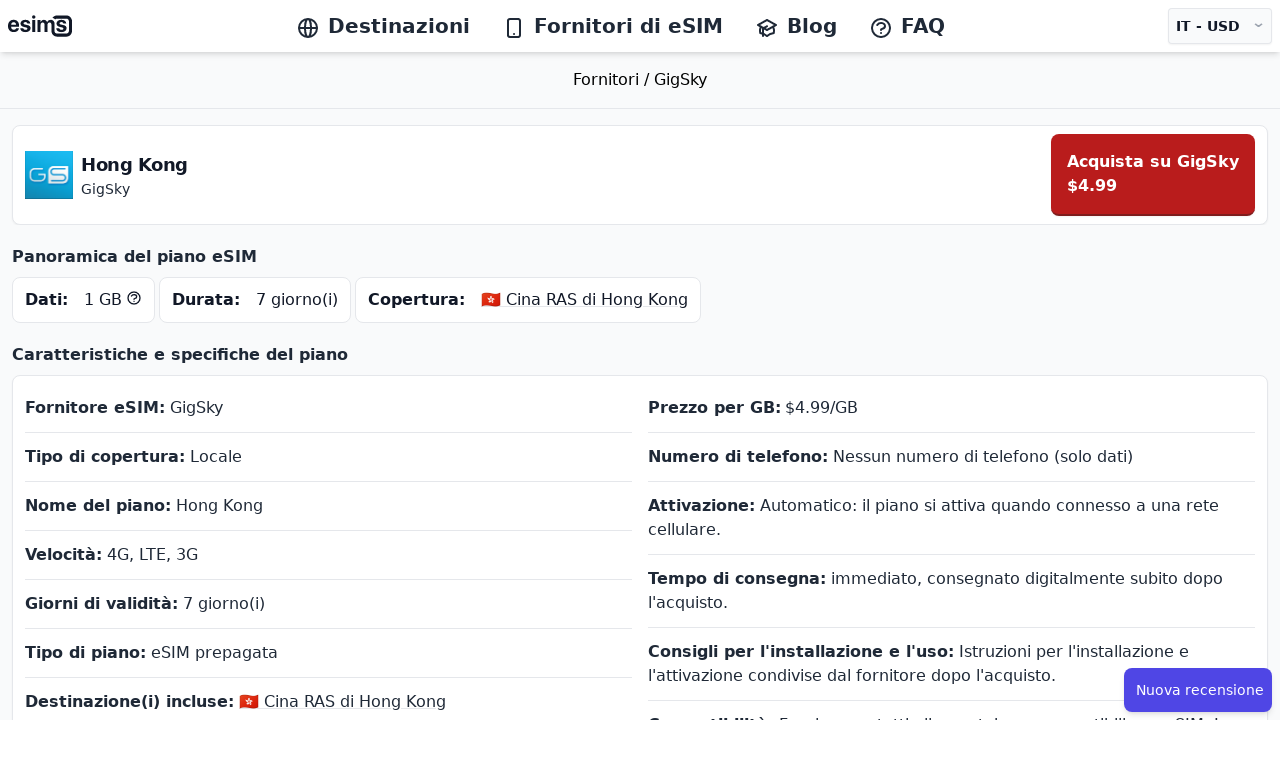

--- FILE ---
content_type: text/html; charset=utf-8
request_url: https://esims.io/it/providers/gigsky/4224100102478b47
body_size: 50759
content:
<!DOCTYPE html><html class="scroll-smooth" lang="it"><head><meta charSet="utf-8"/><meta name="viewport" content="width=device-width, height=device-height, initial-scale=1.0, user-scalable=no;user-scalable=0;"/><meta property="og:type" content="website"/><link rel="icon" href="/favicon.ico"/><meta property="og:image" content="https://esims.io/esims-og.png"/><meta name="apple-itunes-app" content="app-id=1475110563"/><link rel="apple-touch-icon" href="/apple-touch-icon.png"/><link rel="apple-touch-icon" sizes="57x57" href="/apple-touch-icon-57x57.png"/><link rel="apple-touch-icon" sizes="72x72" href="/apple-touch-icon-72x72.png"/><link rel="apple-touch-icon" sizes="76x76" href="/apple-touch-icon-76x76.png"/><link rel="apple-touch-icon" sizes="114x114" href="/apple-touch-icon-114x114.png"/><link rel="apple-touch-icon" sizes="120x120" href="/apple-touch-icon-120x120.png"/><link rel="apple-touch-icon" sizes="144x144" href="/apple-touch-icon-144x144.png"/><link rel="apple-touch-icon" sizes="152x152" href="/apple-touch-icon-152x152.png"/><link rel="apple-touch-icon" sizes="180x180" href="/apple-touch-icon-180x180.png"/><title>Scopri e acquista &#x27;Hong Kong&#x27; dati eSIM prepagati da GigSky su esims.io</title><meta name="title" content="Hong Kong di GigSky - piani dati eSIM - esims.io"/><meta property="og:title" content="Hong Kong di GigSky - piani dati eSIM - esims.io"/><meta name="description" content="Scopri e acquista &#x27;Hong Kong&#x27; dati eSIM prepagati da GigSky su esims.io"/><meta property="og:description" content="Scopri e acquista &#x27;Hong Kong&#x27; dati eSIM prepagati da GigSky su esims.io"/><meta property="og:url" content="https://esims.io/it/providers/gigsky/4224100102478b47"/><meta property="og:locale" content="it"/><link rel="alternate" hrefLang="x-default" href="https://esims.io/providers/gigsky/4224100102478b47"/><link rel="alternate" hrefLang="en" href="https://esims.io/en/providers/gigsky/4224100102478b47"/><link rel="alternate" hrefLang="fr" href="https://esims.io/fr/providers/gigsky/4224100102478b47"/><link rel="alternate" hrefLang="es" href="https://esims.io/es/providers/gigsky/4224100102478b47"/><link rel="alternate" hrefLang="it" href="https://esims.io/it/providers/gigsky/4224100102478b47"/><link rel="alternate" hrefLang="de" href="https://esims.io/de/providers/gigsky/4224100102478b47"/><link rel="alternate" hrefLang="pt" href="https://esims.io/pt/providers/gigsky/4224100102478b47"/><link rel="alternate" hrefLang="hi" href="https://esims.io/hi/providers/gigsky/4224100102478b47"/><link rel="alternate" hrefLang="ja" href="https://esims.io/ja/providers/gigsky/4224100102478b47"/><meta name="next-head-count" content="31"/><script async="" src="https://www.googletagmanager.com/gtag/js?id=G-3LVFBRKN1T"></script><script>
            window.dataLayer = window.dataLayer || [];
            function gtag(){dataLayer.push(arguments);}
            gtag('js', new Date());
            gtag('config', 'G-3LVFBRKN1T', {
              page_path: window.location.pathname,
            });
          </script><link rel="preload" href="/_next/static/css/7c7214b6d6ef921f.css" as="style"/><link rel="stylesheet" href="/_next/static/css/7c7214b6d6ef921f.css" data-n-g=""/><noscript data-n-css=""></noscript><script defer="" nomodule="" src="/_next/static/chunks/polyfills-c67a75d1b6f99dc8.js"></script><script src="/_next/static/chunks/webpack-2ec64e43de9e8796.js" defer=""></script><script src="/_next/static/chunks/framework-bb5c596eafb42b22.js" defer=""></script><script src="/_next/static/chunks/main-402ecc11c8f95631.js" defer=""></script><script src="/_next/static/chunks/pages/_app-00936c61f88e1a5c.js" defer=""></script><script src="/_next/static/chunks/385-e84600ab620492bc.js" defer=""></script><script src="/_next/static/chunks/189-047feeabd716396f.js" defer=""></script><script src="/_next/static/chunks/632-d0c4e0a96bd6698f.js" defer=""></script><script src="/_next/static/chunks/pages/providers/%5BproviderSlug%5D/%5BexternalId%5D-8ad21f3a48a1137e.js" defer=""></script><script src="/_next/static/Mv2NMr5YbAkZBjFk5VcX7/_buildManifest.js" defer=""></script><script src="/_next/static/Mv2NMr5YbAkZBjFk5VcX7/_ssgManifest.js" defer=""></script></head><body><div id="__next" data-reactroot=""><div class="bg-white antialiased"><div class="sticky top-0 z-30"><div><div class=" bg-white py-1 lg:py-1 shadow-md "><div><div></div></div><div class="mx-auto px-2"><div class="flex justify-between items-center lg:py-1 space-x-2 lg:space-x-10"><div class=" inline-flex "><div class="lg:hidden"><button type="button" class="bg-white rounded-md py-2 text-gray-800 hover:text-gray-800 hover:bg-gray-100 focus:outline-none focus:ring-2 focus:ring-inset focus:ring-red-500 "><svg class="h-6 w-6 inline text-gray-800" xmlns="http://www.w3.org/2000/svg" fill="none" viewBox="0 0 24 24" stroke="currentColor" aria-hidden="true"><path stroke-linecap="round" stroke-linejoin="round" stroke-width="2" d="M4 6h16M4 12h16M4 18h16"></path></svg></button></div><div class="my-auto ml-2 lg:ml-0 w-16 lg:w-auto "><div><span class="sr-only">esims.io</span><a href="/it/" class="flex title-font font-medium items-center text-gray-900 lg:mb-0"><span style="box-sizing:border-box;display:inline-block;overflow:hidden;width:initial;height:initial;background:none;opacity:1;border:0;margin:0;padding:0;position:relative;max-width:100%"><span style="box-sizing:border-box;display:block;width:initial;height:initial;background:none;opacity:1;border:0;margin:0;padding:0;max-width:100%"><img style="display:block;max-width:100%;width:initial;height:initial;background:none;opacity:1;border:0;margin:0;padding:0" alt="" aria-hidden="true" src="data:image/svg+xml,%3csvg%20xmlns=%27http://www.w3.org/2000/svg%27%20version=%271.1%27%20width=%2764%27%20height=%2724%27/%3e"/></span><img alt="esims.io logo" src="[data-uri]" decoding="async" data-nimg="intrinsic" style="position:absolute;top:0;left:0;bottom:0;right:0;box-sizing:border-box;padding:0;border:none;margin:auto;display:block;width:0;height:0;min-width:100%;max-width:100%;min-height:100%;max-height:100%"/><noscript><img alt="esims.io logo" srcSet="/esimslogo.svg 1x, /esimslogo.svg 2x" src="/esimslogo.svg" decoding="async" data-nimg="intrinsic" style="position:absolute;top:0;left:0;bottom:0;right:0;box-sizing:border-box;padding:0;border:none;margin:auto;display:block;width:0;height:0;min-width:100%;max-width:100%;min-height:100%;max-height:100%" loading="lazy"/></noscript></span></a></div></div></div><nav class="hidden lg:block justify-start space-x-4 lg:space-x-2 text-md xl:space-x-8 xl:text-xl"><a href="/it/countries-and-regions" class="font-semibold text-gray-800 hover:text-gray-900 inline"><svg xmlns="http://www.w3.org/2000/svg" class="h-6 w-6 inline mr-2" fill="none" viewBox="0 0 24 24" stroke="currentColor"><path stroke-linecap="round" stroke-linejoin="round" stroke-width="2" d="M21 12a9 9 0 01-9 9m9-9a9 9 0 00-9-9m9 9H3m9 9a9 9 0 01-9-9m9 9c1.657 0 3-4.03 3-9s-1.343-9-3-9m0 18c-1.657 0-3-4.03-3-9s1.343-9 3-9m-9 9a9 9 0 019-9"></path></svg>Destinazioni</a><a href="/it/providers" class="font-semibold text-gray-800 hover:text-gray-900 inline"><svg xmlns="http://www.w3.org/2000/svg" class="h-6 w-6 mr-2 inline" fill="none" viewBox="0 0 24 24" stroke="currentColor"><path stroke-linecap="round" stroke-linejoin="round" stroke-width="2" d="M12 18h.01M8 21h8a2 2 0 002-2V5a2 2 0 00-2-2H8a2 2 0 00-2 2v14a2 2 0 002 2z"></path></svg>Fornitori di eSIM</a><a href="/it/blog" class="font-semibold text-gray-800 hover:text-gray-900 inline"><svg xmlns="http://www.w3.org/2000/svg" class="h-6 w-6 mr-2 inline" fill="none" viewBox="0 0 24 24" stroke="currentColor"><path d="M12 14l9-5-9-5-9 5 9 5z"></path><path d="M12 14l6.16-3.422a12.083 12.083 0 01.665 6.479A11.952 11.952 0 0012 20.055a11.952 11.952 0 00-6.824-2.998 12.078 12.078 0 01.665-6.479L12 14z"></path><path stroke-linecap="round" stroke-linejoin="round" stroke-width="2" d="M12 14l9-5-9-5-9 5 9 5zm0 0l6.16-3.422a12.083 12.083 0 01.665 6.479A11.952 11.952 0 0012 20.055a11.952 11.952 0 00-6.824-2.998 12.078 12.078 0 01.665-6.479L12 14zm-4 6v-7.5l4-2.222"></path></svg>Blog</a><a href="/it/faq" class="font-semibold text-gray-800 hover:text-gray-900"><svg xmlns="http://www.w3.org/2000/svg" class="h-6 w-6 mr-2 inline" fill="none" viewBox="0 0 24 24" stroke="currentColor"><path stroke-linecap="round" stroke-linejoin="round" stroke-width="2" d="M8.228 9c.549-1.165 2.03-2 3.772-2 2.21 0 4 1.343 4 3 0 1.4-1.278 2.575-3.006 2.907-.542.104-.994.54-.994 1.093m0 3h.01M21 12a9 9 0 11-18 0 9 9 0 0118 0z"></path></svg>FAQ</a></nav><div class="flex"><div class="align-middle"><button type="button" class="rounded bg-gray-50 px-2 py-2 text-xs lg:text-sm lg:text-md font-semibold text-gray-900 shadow-sm ring-1 ring-inset ring-gray-200 hover:bg-gray-50 h-full flex flex-row space-x-3 align-middle"><div>IT<!-- --> -<!-- --> <!-- -->USD</div><div class="-mt-1 text-gray-400 scale-x-125">⌄</div></button></div><div class="fixed bottom-6 right-2 py-4 h-12"><button class="shadow-md mt-1 ml-0.5 pl-1 py-3 flex transition-all duration-500 bg-indigo-600 hover:bg-indigo-700 rounded-lg shadow-sm hover:shadow-md"><p class="px-2 text-sm text-center my-auto font-medium text-white truncate">Nuova recensione</p></button></div></div></div></div><div class="invisible hidden border border-gray-200 bg-gray-50  px-2 w-full py-2 lg:py-4 z-40 overflow-y-hidden   shadow-xl top-0   "><div class="flex flex-row justify-between "><span style="box-sizing:border-box;display:inline-block;overflow:hidden;width:initial;height:initial;background:none;opacity:1;border:0;margin:0;padding:0;position:relative;max-width:100%"><span style="box-sizing:border-box;display:block;width:initial;height:initial;background:none;opacity:1;border:0;margin:0;padding:0;max-width:100%"><img style="display:block;max-width:100%;width:initial;height:initial;background:none;opacity:1;border:0;margin:0;padding:0" alt="" aria-hidden="true" src="data:image/svg+xml,%3csvg%20xmlns=%27http://www.w3.org/2000/svg%27%20version=%271.1%27%20width=%2764%27%20height=%2724%27/%3e"/></span><img alt="esims.io logo" src="[data-uri]" decoding="async" data-nimg="intrinsic" style="position:absolute;top:0;left:0;bottom:0;right:0;box-sizing:border-box;padding:0;border:none;margin:auto;display:block;width:0;height:0;min-width:100%;max-width:100%;min-height:100%;max-height:100%"/><noscript><img alt="esims.io logo" srcSet="/esimslogo.svg 1x, /esimslogo.svg 2x" src="/esimslogo.svg" decoding="async" data-nimg="intrinsic" style="position:absolute;top:0;left:0;bottom:0;right:0;box-sizing:border-box;padding:0;border:none;margin:auto;display:block;width:0;height:0;min-width:100%;max-width:100%;min-height:100%;max-height:100%" loading="lazy"/></noscript></span><button type="button" class="rounded-md text-gray-900 focus:outline-none focus:ring-2 focus:ring-white"><svg xmlns="http://www.w3.org/2000/svg" fill="none" viewBox="0 0 24 24" stroke-width="2" stroke="currentColor" aria-hidden="true" class="ml-1 flex h-8 w-8 top-2 right-2"><path stroke-linecap="round" stroke-linejoin="round" d="M6 18L18 6M6 6l12 12"></path></svg></button></div><div class="flex flex-row justify-end space-x-2 pt-2 lg:space-x-10 lg:px-60 overflow-x-hidden "><div class="w-full bg-white border border-gray-200 p-2 rounded-lg shadow-md overflow-y-auto max-h-[65vh] lg:max-h-[50vh] mb-4"><fieldset class="w-full"><legend class="text-base font-semibold text-gray-900">Lingua</legend><div class="mt-2 divide-y divide-gray-200 border-b border-t border-gray-200"><label for="locale-en" class="block relative flex items-center py-2 cursor-pointer w-full"><div class="min-w-0 flex-1 text-sm leading-6"><span class="select-none font-medium text-gray-900">English 🇺🇸 (EN)</span></div><div class="ml-3 flex h-6 items-center"><input type="radio" id="locale-en" name="locale" value="en" class="h-4 w-4 border-gray-300 text-indigo-600 focus:ring-indigo-600"/></div></label><label for="locale-fr" class="block relative flex items-center py-2 cursor-pointer w-full"><div class="min-w-0 flex-1 text-sm leading-6"><span class="select-none font-medium text-gray-900">Français 🇫🇷 (FR)</span></div><div class="ml-3 flex h-6 items-center"><input type="radio" id="locale-fr" name="locale" value="fr" class="h-4 w-4 border-gray-300 text-indigo-600 focus:ring-indigo-600"/></div></label><label for="locale-es" class="block relative flex items-center py-2 cursor-pointer w-full"><div class="min-w-0 flex-1 text-sm leading-6"><span class="select-none font-medium text-gray-900">Español 🇪🇸 (ES)</span></div><div class="ml-3 flex h-6 items-center"><input type="radio" id="locale-es" name="locale" value="es" class="h-4 w-4 border-gray-300 text-indigo-600 focus:ring-indigo-600"/></div></label><label for="locale-it" class="block relative flex items-center py-2 cursor-pointer w-full"><div class="min-w-0 flex-1 text-sm leading-6"><span class="select-none font-medium text-gray-900">Italiano 🇮🇹 (IT)</span></div><div class="ml-3 flex h-6 items-center"><input type="radio" id="locale-it" name="locale" value="it" class="h-4 w-4 border-gray-300 text-indigo-600 focus:ring-indigo-600" checked=""/></div></label><label for="locale-de" class="block relative flex items-center py-2 cursor-pointer w-full"><div class="min-w-0 flex-1 text-sm leading-6"><span class="select-none font-medium text-gray-900">Deutsch 🇩🇪 (DE)</span></div><div class="ml-3 flex h-6 items-center"><input type="radio" id="locale-de" name="locale" value="de" class="h-4 w-4 border-gray-300 text-indigo-600 focus:ring-indigo-600"/></div></label><label for="locale-pt" class="block relative flex items-center py-2 cursor-pointer w-full"><div class="min-w-0 flex-1 text-sm leading-6"><span class="select-none font-medium text-gray-900">Português 🇵🇹 (PT)</span></div><div class="ml-3 flex h-6 items-center"><input type="radio" id="locale-pt" name="locale" value="pt" class="h-4 w-4 border-gray-300 text-indigo-600 focus:ring-indigo-600"/></div></label><label for="locale-hi" class="block relative flex items-center py-2 cursor-pointer w-full"><div class="min-w-0 flex-1 text-sm leading-6"><span class="select-none font-medium text-gray-900">हिन्दी 🇮🇳 (HI)</span></div><div class="ml-3 flex h-6 items-center"><input type="radio" id="locale-hi" name="locale" value="hi" class="h-4 w-4 border-gray-300 text-indigo-600 focus:ring-indigo-600"/></div></label><label for="locale-ja" class="block relative flex items-center py-2 cursor-pointer w-full"><div class="min-w-0 flex-1 text-sm leading-6"><span class="select-none font-medium text-gray-900">日本語 🇯🇵 (JA)</span></div><div class="ml-3 flex h-6 items-center"><input type="radio" id="locale-ja" name="locale" value="ja" class="h-4 w-4 border-gray-300 text-indigo-600 focus:ring-indigo-600"/></div></label></div></fieldset></div><div class="w-full bg-white border border-gray-200 p-2 rounded-lg shadow-md overflow-y-auto max-h-[65vh] lg:max-h-[50vh] mb-4"><fieldset class="w-full"><legend class="text-base font-semibold text-gray-900 bg-white z-10">Valuta</legend><div class="mt-2 divide-y divide-gray-200 border-b border-t border-gray-200"><label for="currency-EUR" class="block relative flex items-center py-2 cursor-pointer w-full"><div class="min-w-0 flex-1 text-sm leading-6"><span class="select-none font-medium text-gray-900">EUR<!-- --> (<!-- -->€<!-- -->)</span></div><div class="ml-3 flex h-6 items-center"><input type="radio" id="currency-EUR" name="currency" value="EUR" class="h-4 w-4 border-gray-300 text-indigo-600 focus:ring-indigo-600"/></div></label><label for="currency-USD" class="block relative flex items-center py-2 cursor-pointer w-full"><div class="min-w-0 flex-1 text-sm leading-6"><span class="select-none font-medium text-gray-900">USD<!-- --> (<!-- -->$<!-- -->)</span></div><div class="ml-3 flex h-6 items-center"><input type="radio" id="currency-USD" name="currency" value="USD" class="h-4 w-4 border-gray-300 text-indigo-600 focus:ring-indigo-600" checked=""/></div></label><label for="currency-JPY" class="block relative flex items-center py-2 cursor-pointer w-full"><div class="min-w-0 flex-1 text-sm leading-6"><span class="select-none font-medium text-gray-900">JPY<!-- --> (<!-- -->¥<!-- -->)</span></div><div class="ml-3 flex h-6 items-center"><input type="radio" id="currency-JPY" name="currency" value="JPY" class="h-4 w-4 border-gray-300 text-indigo-600 focus:ring-indigo-600"/></div></label><label for="currency-GBP" class="block relative flex items-center py-2 cursor-pointer w-full"><div class="min-w-0 flex-1 text-sm leading-6"><span class="select-none font-medium text-gray-900">GBP<!-- --> (<!-- -->£<!-- -->)</span></div><div class="ml-3 flex h-6 items-center"><input type="radio" id="currency-GBP" name="currency" value="GBP" class="h-4 w-4 border-gray-300 text-indigo-600 focus:ring-indigo-600"/></div></label><label for="currency-AUD" class="block relative flex items-center py-2 cursor-pointer w-full"><div class="min-w-0 flex-1 text-sm leading-6"><span class="select-none font-medium text-gray-900">AUD<!-- --> (<!-- -->$<!-- -->)</span></div><div class="ml-3 flex h-6 items-center"><input type="radio" id="currency-AUD" name="currency" value="AUD" class="h-4 w-4 border-gray-300 text-indigo-600 focus:ring-indigo-600"/></div></label><label for="currency-CHF" class="block relative flex items-center py-2 cursor-pointer w-full"><div class="min-w-0 flex-1 text-sm leading-6"><span class="select-none font-medium text-gray-900">CHF<!-- --> (<!-- -->CHF<!-- -->)</span></div><div class="ml-3 flex h-6 items-center"><input type="radio" id="currency-CHF" name="currency" value="CHF" class="h-4 w-4 border-gray-300 text-indigo-600 focus:ring-indigo-600"/></div></label><label for="currency-CNY" class="block relative flex items-center py-2 cursor-pointer w-full"><div class="min-w-0 flex-1 text-sm leading-6"><span class="select-none font-medium text-gray-900">CNY<!-- --> (<!-- -->¥/元<!-- -->)</span></div><div class="ml-3 flex h-6 items-center"><input type="radio" id="currency-CNY" name="currency" value="CNY" class="h-4 w-4 border-gray-300 text-indigo-600 focus:ring-indigo-600"/></div></label><label for="currency-SEK" class="block relative flex items-center py-2 cursor-pointer w-full"><div class="min-w-0 flex-1 text-sm leading-6"><span class="select-none font-medium text-gray-900">SEK<!-- --> (<!-- -->kr<!-- -->)</span></div><div class="ml-3 flex h-6 items-center"><input type="radio" id="currency-SEK" name="currency" value="SEK" class="h-4 w-4 border-gray-300 text-indigo-600 focus:ring-indigo-600"/></div></label><label for="currency-NZD" class="block relative flex items-center py-2 cursor-pointer w-full"><div class="min-w-0 flex-1 text-sm leading-6"><span class="select-none font-medium text-gray-900">NZD<!-- --> (<!-- -->$<!-- -->)</span></div><div class="ml-3 flex h-6 items-center"><input type="radio" id="currency-NZD" name="currency" value="NZD" class="h-4 w-4 border-gray-300 text-indigo-600 focus:ring-indigo-600"/></div></label><label for="currency-INR" class="block relative flex items-center py-2 cursor-pointer w-full"><div class="min-w-0 flex-1 text-sm leading-6"><span class="select-none font-medium text-gray-900">INR<!-- --> (<!-- -->₹<!-- -->)</span></div><div class="ml-3 flex h-6 items-center"><input type="radio" id="currency-INR" name="currency" value="INR" class="h-4 w-4 border-gray-300 text-indigo-600 focus:ring-indigo-600"/></div></label><label for="currency-RUB" class="block relative flex items-center py-2 cursor-pointer w-full"><div class="min-w-0 flex-1 text-sm leading-6"><span class="select-none font-medium text-gray-900">RUB<!-- --> (<!-- -->₽<!-- -->)</span></div><div class="ml-3 flex h-6 items-center"><input type="radio" id="currency-RUB" name="currency" value="RUB" class="h-4 w-4 border-gray-300 text-indigo-600 focus:ring-indigo-600"/></div></label><label for="currency-CAD" class="block relative flex items-center py-2 cursor-pointer w-full"><div class="min-w-0 flex-1 text-sm leading-6"><span class="select-none font-medium text-gray-900">CAD<!-- --> (<!-- -->$<!-- -->)</span></div><div class="ml-3 flex h-6 items-center"><input type="radio" id="currency-CAD" name="currency" value="CAD" class="h-4 w-4 border-gray-300 text-indigo-600 focus:ring-indigo-600"/></div></label></div></fieldset></div></div></div><div class="hidden" role="button" tabindex="0"></div></div></div></div><div class="bg-gray-50 antialiased z-20 "><style>
      #nprogress {
        pointer-events: none;
      }
      #nprogress .bar {
        background: #29D;
        position: fixed;
        z-index: 9999;
        top: 0;
        left: 0;
        width: 100%;
        height: 4px;
      }
      #nprogress .peg {
        display: block;
        position: absolute;
        right: 0px;
        width: 100px;
        height: 100%;
        box-shadow: 0 0 10px #29D, 0 0 5px #29D;
        opacity: 1;
        -webkit-transform: rotate(3deg) translate(0px, -4px);
        -ms-transform: rotate(3deg) translate(0px, -4px);
        transform: rotate(3deg) translate(0px, -4px);
      }
      #nprogress .spinner {
        display: block;
        position: fixed;
        z-index: 1031;
        top: 15px;
        right: 15px;
      }
      #nprogress .spinner-icon {
        width: 18px;
        height: 18px;
        box-sizing: border-box;
        border: solid 2px transparent;
        border-top-color: #29D;
        border-left-color: #29D;
        border-radius: 50%;
        -webkit-animation: nprogresss-spinner 400ms linear infinite;
        animation: nprogress-spinner 400ms linear infinite;
      }
      .nprogress-custom-parent {
        overflow: hidden;
        position: relative;
      }
      .nprogress-custom-parent #nprogress .spinner,
      .nprogress-custom-parent #nprogress .bar {
        position: absolute;
      }
      @-webkit-keyframes nprogress-spinner {
        0% {
          -webkit-transform: rotate(0deg);
        }
        100% {
          -webkit-transform: rotate(360deg);
        }
      }
      @keyframes nprogress-spinner {
        0% {
          transform: rotate(0deg);
        }
        100% {
          transform: rotate(360deg);
        }
      }
    </style><div><div class="bg-gray-50 App md:mx-0"><div itemType="https://schema.org/Product" itemscope=""><meta itemProp="name" content="Hong Kong"/><link itemProp="image" href="https://esims.imgix.net/logos/gigsky_logo.png"/><meta itemProp="sku" content="4224100102478b47"/><div itemProp="offers" itemType="https://schema.org/Offer" itemscope=""><link itemProp="url" href="https://esims.io/it/providers/gigsky/4224100102478b47"/><meta itemProp="availability" content="https://schema.org/InStock"/><meta itemProp="priceCurrency" content="USD"/><meta itemProp="itemCondition" content="https://schema.org/NewCondition"/><meta itemProp="price" content="4.99"/></div><div itemProp="brand" itemType="https://schema.org/Brand" itemscope=""><meta itemProp="name" content="GigSky"/></div><meta itemProp="description" content="7 giorno(i) - 1 GB"/></div><section class="z-10 w-full h-auto text-center py-auto border-b border-gray-200"><div class="py-4 mx-auto max-w-2xl align-middle"><a href="/providers">Fornitori<!-- --> / </a><a href="/providers/gigsky">GigSky</a></div></section><div class=" w-full cursor-default "><div><div class="flex flex-row top-14 z-10 mx-3 mt-4 justify-between px-3 lg:py-2 bg-white border border-gray-200 rounded-lg shadow-sm "><div class="flex flex-row lg:flex-row lg:space-y-0 flex-grow items-center justify-between bg-white rounded "><div class="flex flex-row my-2 "><img class="inline h-12 object-contain w-12" src="https://esims.imgix.net/logos/gigsky_logo.png" alt="GigSkylogo"/><div class="ml-2"><div class="font-bold text-sm lg:text-lg tracking-tight text-gray-900 inline"><h1>Hong Kong<!-- --> </h1></div><div class=" text-gray-800 text-sm lg:text-md"><span class="font-medium">GigSky</span></div></div></div><div><a href="/redirect/gigsky/4224100102478b47?utm_source=externalId&amp;utm_provider=gigsky" target="_blank" rel="noreferrer"><div class="hidden lg:inline-block p-4 transition-all duration-500 flex justify-center w-full p-2 md:p-4 rounded-lg shadow-sm hover:shadow-md bg-red-700 hover:bg-red-800 border-b-2 border-red-900"><div class="text-md text-center font-bold text-white">Acquista su<!-- --> <!-- -->GigSky<!-- --> <div class="flex"><p class="font-bold  text-white">$4.99</p></div></div></div></a></div></div></div><div class="z-10 lg:hidden space-x-3 top-16 my-2 rounded-lg items-center mx-3 sticky top-18"><a href="/redirect/gigsky/4224100102478b47?utm_source=externalId&amp;utm_provider=gigsky" target="_blank" rel="noreferrer"><div class=" cursor-pointer "><div class="inline-block text-center w-full p-2 lg:p-4 transition-all duration-500 flex justify-center w-full p-2 md:p-4 rounded-lg shadow-sm hover:shadow-md bg-red-700 hover:bg-red-800 border-b-2 border-red-900"><div class="text-sm inline text-white"><div class="flex flex-row"><p>Acquista su<!-- --> <!-- -->GigSky</p><div class="ml-2 flex"><p class="font-bold  text-white">$4.99</p></div></div></div></div></div></a></div><div class="flex flex-col px-3 py-5 bg-gray-50 "><div class="mt-0 sm:space-x-5"><div class="w-full "><div><h2 class="mb-2 font-semibold text-gray-800 ">Panoramica del piano eSIM</h2><div class="mt-2 flex flex-col lg:flex-row justify-between lg:justify-start lg:space-x-1 w-full appearance-none text-md leading-tight font-bold text-gray-900"><div class="border border-gray-200 bg-white items-center flex flex-row justify-between space-x-4 mb-1 rounded-lg p-3"><p>Dati:</p><div class="flex justify-center items-center font-normal"><p>1 GB</p><svg xmlns="http://www.w3.org/2000/svg" fill="none" viewBox="0 0 24 24" stroke-width="2" stroke="currentColor" aria-hidden="true" class="h-4 w-4 block -mt-1 ml-1 cursor-pointer"><path stroke-linecap="round" stroke-linejoin="round" d="M8.228 9c.549-1.165 2.03-2 3.772-2 2.21 0 4 1.343 4 3 0 1.4-1.278 2.575-3.006 2.907-.542.104-.994.54-.994 1.093m0 3h.01M21 12a9 9 0 11-18 0 9 9 0 0118 0z"></path></svg></div></div><div class="border border-gray-200 bg-white items-center flex flex-row justify-between space-x-4 mb-1 rounded-lg p-3"><p>Durata:</p><div class="font-normal"> <span>7 giorno(i)</span></div></div><div class="border border-gray-200 bg-white items-center flex flex-row justify-between space-x-4 mb-1 rounded-lg p-3"><p>Copertura:</p><div class="font-normal"><button class="underline underline-offset-4 decoration-gray-200"><p>🇭🇰 Cina RAS di Hong Kong</p></button></div></div></div></div><div><h2 class="mb-2 font-semibold text-gray-800 mt-4">Caratteristiche e specifiche del piano</h2><div class="mt-2 flex justify-between w-full py-2 px-1 bg-white shadow-sm border border-gray-200 rounded-lg appearance-none"><div class="mb-3 text-gray-800 text-left font-normal whitespace-normal"><div class="grid grid-cols-1 md:grid-cols-2 md:gap-4 px-2 lg:px-2"><ul><li class="py-3 border-b border-gray-200"><span class="font-bold">Fornitore eSIM:</span> <!-- -->GigSky</li><li class="py-3 border-b border-gray-200"><span class="font-bold">Tipo di copertura:</span> <!-- -->Locale</li><li class="py-3 border-b border-gray-200"><span class="font-bold">Nome del piano:</span> <!-- -->Hong Kong</li><li class="py-3 border-b border-gray-200"><span class="font-bold">Velocità:</span> <!-- -->4G, LTE, 3G</li><li class="py-3 border-b border-gray-200"><span class="font-bold">Giorni di validità:</span> <span><span>7 giorno(i)</span></span></li><li class="py-3 border-b border-gray-200"><span class="font-bold">Tipo di piano:</span> <!-- -->eSIM prepagata</li><li class="py-3 border-b border-gray-200 md:border-none"><span class="font-bold">Destinazione(i) incluse:</span> <span><button class="underline underline-offset-4 decoration-gray-200"><p>🇭🇰 Cina RAS di Hong Kong</p></button></span></li></ul><ul><li class="py-3 border-b border-gray-200 flex flex-row"><span class="font-bold mr-1">Prezzo per GB:<!-- --> </span><span><div><div>$4.99<!-- -->/GB</div></div></span></li><li class="py-3 border-b border-gray-200"><span class="font-bold">Numero di telefono:</span> <!-- -->Nessun numero di telefono (solo dati)</li><li class="py-3 border-b border-gray-200"><span class="font-bold">Attivazione:</span> <!-- -->Automatico: il piano si attiva quando connesso a una rete cellulare.</li><li class="py-3 border-b border-gray-200"><span class="font-bold">Tempo di consegna:</span> <!-- -->immediato, consegnato digitalmente subito dopo l&#x27;acquisto.</li><li class="py-3 border-b border-gray-200"><span class="font-bold">Consigli per l&#x27;installazione e l&#x27;uso:</span> <!-- -->Istruzioni per l&#x27;installazione e l&#x27;attivazione condivise dal fornitore dopo l&#x27;acquisto.</li><li class="py-3 border-b border-gray-200 md:border-none"><span class="font-bold">Compatibilità:</span> <!-- -->Funziona su tutti gli smartphone compatibili con eSIM. La compatibilità con tablet e smartwatch non è assicurata.<!-- --> <a href="https://esims.io/it/blog/what-devices-support-esim" class=" underline underline-offset-4 decoration-gray-200" target="_blank" rel="noreferrer">Visualizza dispositivi compatibili</a></li></ul></div></div></div></div><div><h2 class="mb-2 font-semibold text-gray-800 mt-4">Ulteriori informazioni da GigSky</h2><div class="mt-2 flex justify-between w-full p-3 bg-white shadow-sm border border-gray-200 rounded-lg appearance-none"><div class="mb-3 text-gray-800 text-left font-normal whitespace-normal"><li class="text-gray-800 whitespace-pre-line mb-2 list-outside">   🎁 Enjoy 20% off with the code ESGWW20</li></div></div></div><div class="scroll-mt-14"><div><div class="mt-0 sm:space-x-5"><div class="w-full "><p class="mb-2 mt-4 text:xs md:text-md font-semibold text-gray-900">Cosa posso fare con 1 GB?</p></div></div><div class=" mb-3 flex-col p-3 bg-white shadow-sm border border-gray-200 rounded "><ul><li><div class="flex w-full m-auto px-4 py-1 "><span role="img" aria-label="hours browsing" class="text-gray-800 text-md font-medium">🌐</span><span class="ml-2 text-gray-800 text-md font-medium">Navigazione online per 12 ore.</span></div></li><li><div class="flex w-full m-auto px-4 py-1 "><span role="img" aria-label="email capacity" class="text-gray-800 text-md font-medium">✉️</span><span class="ml-2 text-gray-800 text-md font-medium">Invia 1000 email.</span></div></li><li><div class="flex w-full m-auto px-4 py-1 "><span role="img" aria-label="song capacity" class="text-gray-800 text-md font-medium">🎵</span><span class="ml-2 text-gray-800 text-md font-medium">Riproduci 200 brani.</span></div></li><li><div class="flex w-full m-auto px-4 py-1 "><span role="img" aria-label="hours streaming" class="text-gray-800 text-md font-medium">🎥</span><span class="ml-2 text-gray-800 text-md font-medium">Trasmetti in streaming 1 ore di video.</span></div></li><li><div class="flex w-full m-auto px-4 py-1 "><span role="img" aria-label="hours facetime" class="text-gray-800 text-md font-medium">🤳</span><span class="ml-2 text-gray-800 text-md font-medium">Fai 1 ore di videochiamate.</span></div></li></ul></div></div></div><div class="scroll-mt-14"><div><div class="mt-0 sm:space-x-5"><div class="w-full "><h2 class="mb-2 mt-4 font-semibold text-gray-800">Paesi compatibili e operatori mobili</h2></div></div><div class="mb-3 flex-col p-3 bg-white shadow-sm border border-gray-200 rounded "><div class="flex w-full m-auto px-1 border-b border-gray-200 py-1 flex-col lg:flex-row justify-between"><div><span class="text-gray-800 text-md font-medium">🇭🇰</span><span class="ml-2 text-gray-800 text-md font-medium">Cina RAS di Hong Kong</span></div></div></div></div></div><div class="py-6 border-b border-gray-200 "><div><h2 class="font-semibold text-gray-800">{GigSky}: altri piani solo per Cina RAS di Hong Kong:</h2><div><div class="flex flex-row gap-2 drag pb-6 overflow-x-scroll cursor-grab hover:cursor-grab active:cursor-grabbing pb-6"><a href="" target="_blank" rel="noreferrer"><div class="shadow-md bg-white hover:bg-amber-50 rounded-lg border border-gray-200 flex flex-col mt-2 space-y-2 text-xs leading-tight font-bold text-gray-900 p-2 lg:text-sm "><div class="flex flex-row justify-between w-full bg-gray-50 rounded-lg px-2 py-2 "><span class="font-medium">Price</span><div class="inline whitespace-nowrap ml-4"><div><div><div><p class="">$11.99</p></div></div></div></div></div><div class="flex flex-row justify-between w-full bg-gray-50 rounded-lg px-2 py-2 "><span class="font-medium">Capacity</span><div class="inline whitespace-nowrap ml-4"><p>3 GB</p></div></div><div class="flex flex-row justify-between w-full bg-gray-50 rounded-lg px-2 py-2 "><span class="font-medium">Duration</span><span class="inline whitespace-nowrap overflow-x-hidden ml-4"><span>15 giorno(i)<!-- --> <!-- -->rinnovo automatico</span></span></div><div class="flex flex-row justify-between w-full bg-gray-50 rounded-lg px-2 py-2"><span class="font-medium">Country</span><span class="inline whitespace-nowrap ml-4">Cina RAS di Hong Kong</span></div></div></a><a href="" target="_blank" rel="noreferrer"><div class="shadow-md bg-white hover:bg-amber-50 rounded-lg border border-gray-200 flex flex-col mt-2 space-y-2 text-xs leading-tight font-bold text-gray-900 p-2 lg:text-sm "><div class="flex flex-row justify-between w-full bg-gray-50 rounded-lg px-2 py-2 "><span class="font-medium">Price</span><div class="inline whitespace-nowrap ml-4"><div><div><div><p class="">$19.99</p></div></div></div></div></div><div class="flex flex-row justify-between w-full bg-gray-50 rounded-lg px-2 py-2 "><span class="font-medium">Capacity</span><div class="inline whitespace-nowrap ml-4"><p>5 GB</p></div></div><div class="flex flex-row justify-between w-full bg-gray-50 rounded-lg px-2 py-2 "><span class="font-medium">Duration</span><span class="inline whitespace-nowrap overflow-x-hidden ml-4"><span>30 giorno(i)<!-- --> <!-- -->rinnovo automatico</span></span></div><div class="flex flex-row justify-between w-full bg-gray-50 rounded-lg px-2 py-2"><span class="font-medium">Country</span><span class="inline whitespace-nowrap ml-4">Cina RAS di Hong Kong</span></div></div></a><a href="" target="_blank" rel="noreferrer"><div class="shadow-md bg-white hover:bg-amber-50 rounded-lg border border-gray-200 flex flex-col mt-2 space-y-2 text-xs leading-tight font-bold text-gray-900 p-2 lg:text-sm "><div class="flex flex-row justify-between w-full bg-gray-50 rounded-lg px-2 py-2 "><span class="font-medium">Price</span><div class="inline whitespace-nowrap ml-4"><div><div><div><p class="">$32.99</p></div></div></div></div></div><div class="flex flex-row justify-between w-full bg-gray-50 rounded-lg px-2 py-2 "><span class="font-medium">Capacity</span><div class="inline whitespace-nowrap ml-4"><p>10 GB</p></div></div><div class="flex flex-row justify-between w-full bg-gray-50 rounded-lg px-2 py-2 "><span class="font-medium">Duration</span><span class="inline whitespace-nowrap overflow-x-hidden ml-4"><span>30 giorno(i)<!-- --> <!-- -->rinnovo automatico</span></span></div><div class="flex flex-row justify-between w-full bg-gray-50 rounded-lg px-2 py-2"><span class="font-medium">Country</span><span class="inline whitespace-nowrap ml-4">Cina RAS di Hong Kong</span></div></div></a></div></div></div></div></div></div></div></div></div></div><div><div class="mt-10 bg-gray-100 border-t border-gray-200"><div class="snap-mandatory snap-x flex overflow-x-auto overflow-y-auto flex-row md:mx-auto md:space-y-0 md:space-x-4 space-x-1 py-4 px-1 max-w-6xl "><div class="snap-center bg-white border border-gray-200 rounded-lg shadow-lg min-w-3/4 md:min-w-0 md:w-full p-3 md:p-4 "><div class=" flex justify-between "><div class="my-auto"><p class="text-md text-gray-900 font-bold mb-2 ">Cos&#x27;è una eSIM?</p><p class="text-md text-gray-900 ">Spieghiamo come funziona una eSIM</p><a href="/faq" class="text-red-600 font-medium mt-2 block ">Accesso alle domande frequenti</a></div></div></div><div class="snap-center bg-white border border-gray-200 rounded-lg shadow-lg min-w-3/4 md:min-w-0 md:w-full p-3 md:p-4"><div class=" flex justify-between "><div class="my-auto ml-3"><p class="text-md text-gray-900 font-bold mb-2">Qui per aiutarti</p><p class="text-md text-gray-900 ">La nostra assistenza clienti è disponibile 7 giorni su 7 per aiutarti</p><a class="text-red-600 font-medium mt-2 block" href="mailto:hello@esims.io">Contattaci</a></div></div></div></div></div><div class=" border-t border-gray-200"><div class="bg-gray-100"><div class=" m-auto font-medium text-gray-900 flex flex-wrap justify-between max-w-6xl"><div class="p-3 "><div class="text-xs uppercase text-gray-800 font-medium">eSIMs.io</div><a href="/it/countries-and-regions" class="my-3 block">Destinazioni eSIM</a><a href="/it/providers" class="my-3 block">Fornitori di eSIM</a><a href="/it/countries/france" class="my-3 block">Trova una eSIM in Francia</a><a href="/it/countries/united-states" class="my-3 block">Trova una eSIM negli Stati Uniti</a><a href="/it/countries/south-korea" class="my-3 block">Trova una eSIM in Corea del Sud</a><a href="/it/countries/spain" class="my-3 block">Trova una eSIM in Spagna</a><a href="/it/countries/china" class="my-3 block">Trova una eSIM in Cina</a><a href="/it/countries/mexico" class="my-3 block">Trova una eSIM in Messico</a><a href="/it/countries/india" class="my-3 block">Trova una eSIM in India</a></div><div class="p-3 "><div class="text-xs uppercase text-gray-800 font-medium">Risorse</div><a href="/it/travel-data-calculator" class="my-3 block">Calcolatore di utilizzo dati</a><a href="/it/about" class="my-3 block">Chi siamo</a><a href="/it/blog" class="my-3 block">Blog</a><a href="/it/faq" class="my-3 block">FAQ</a><div class="text-xs uppercase text-gray-800 font-medium mt-4">Contatto</div><div class="flex-row"><a href="https://twitter.com/esimsio" target="_blank" class="my-3 ml-1 block bg-blue-400 p-2 font-semibold text-white inline-flex items-center space-x-2 rounded" rel="noreferrer"><span role="img" aria-label="twitter"><svg class="w-5 h-5 fill-current" role="img" xmlns="http://www.w3.org/2000/svg" viewBox="0 0 24 24"><path d="M23.953 4.57a10 10 0 01-2.825.775 4.958 4.958 0 002.163-2.723c-.951.555-2.005.959-3.127 1.184a4.92 4.92 0 00-8.384 4.482C7.69 8.095 4.067 6.13 1.64 3.162a4.822 4.822 0 00-.666 2.475c0 1.71.87 3.213 2.188 4.096a4.904 4.904 0 01-2.228-.616v.06a4.923 4.923 0 003.946 4.827 4.996 4.996 0 01-2.212.085 4.936 4.936 0 004.604 3.417 9.867 9.867 0 01-6.102 2.105c-.39 0-.779-.023-1.17-.067a13.995 13.995 0 007.557 2.209c9.053 0 13.998-7.496 13.998-13.985 0-.21 0-.42-.015-.63A9.935 9.935 0 0024 4.59z"></path></svg></span></a><a href="https://www.instagram.com/esims.io/" target="_blank" class="my-3 ml-1 block bg-[#C13584] p-2 font-semibold text-white inline-flex items-center space-x-2 rounded" rel="noreferrer"><span role="img" aria-label="instagram"><svg fill="white" width="256px" height="256px" class="w-5 h-5 " viewBox="0 0 256 256" version="1.1" xmlns="http://www.w3.org/2000/svg" preserveAspectRatio="xMidYMid"><g><path d="M127.999746,23.06353 C162.177385,23.06353 166.225393,23.1936027 179.722476,23.8094161 C192.20235,24.3789926 198.979853,26.4642218 203.490736,28.2166477 C209.464938,30.5386501 213.729395,33.3128586 218.208268,37.7917319 C222.687141,42.2706052 225.46135,46.5350617 227.782844,52.5092638 C229.535778,57.0201472 231.621007,63.7976504 232.190584,76.277016 C232.806397,89.7746075 232.93647,93.8226147 232.93647,128.000254 C232.93647,162.177893 232.806397,166.225901 232.190584,179.722984 C231.621007,192.202858 229.535778,198.980361 227.782844,203.491244 C225.46135,209.465446 222.687141,213.729903 218.208268,218.208776 C213.729395,222.687649 209.464938,225.461858 203.490736,227.783352 C198.979853,229.536286 192.20235,231.621516 179.722476,232.191092 C166.227425,232.806905 162.179418,232.936978 127.999746,232.936978 C93.8200742,232.936978 89.772067,232.806905 76.277016,232.191092 C63.7971424,231.621516 57.0196391,229.536286 52.5092638,227.783352 C46.5345536,225.461858 42.2700971,222.687649 37.7912238,218.208776 C33.3123505,213.729903 30.538142,209.465446 28.2166477,203.491244 C26.4637138,198.980361 24.3784845,192.202858 23.808908,179.723492 C23.1930946,166.225901 23.0630219,162.177893 23.0630219,128.000254 C23.0630219,93.8226147 23.1930946,89.7746075 23.808908,76.2775241 C24.3784845,63.7976504 26.4637138,57.0201472 28.2166477,52.5092638 C30.538142,46.5350617 33.3123505,42.2706052 37.7912238,37.7917319 C42.2700971,33.3128586 46.5345536,30.5386501 52.5092638,28.2166477 C57.0196391,26.4642218 63.7971424,24.3789926 76.2765079,23.8094161 C89.7740994,23.1936027 93.8221066,23.06353 127.999746,23.06353 M127.999746,0 C93.2367791,0 88.8783247,0.147348072 75.2257637,0.770274749 C61.601148,1.39218523 52.2968794,3.55566141 44.1546281,6.72008828 C35.7374966,9.99121548 28.5992446,14.3679613 21.4833489,21.483857 C14.3674532,28.5997527 9.99070739,35.7380046 6.71958019,44.1551362 C3.55515331,52.2973875 1.39167714,61.6016561 0.769766653,75.2262718 C0.146839975,88.8783247 0,93.2372872 0,128.000254 C0,162.763221 0.146839975,167.122183 0.769766653,180.774236 C1.39167714,194.398852 3.55515331,203.703121 6.71958019,211.845372 C9.99070739,220.261995 14.3674532,227.400755 21.4833489,234.516651 C28.5992446,241.632547 35.7374966,246.009293 44.1546281,249.28042 C52.2968794,252.444847 61.601148,254.608323 75.2257637,255.230233 C88.8783247,255.85316 93.2367791,256 127.999746,256 C162.762713,256 167.121675,255.85316 180.773728,255.230233 C194.398344,254.608323 203.702613,252.444847 211.844864,249.28042 C220.261995,246.009293 227.400247,241.632547 234.516143,234.516651 C241.632039,227.400755 246.008785,220.262503 249.279912,211.845372 C252.444339,203.703121 254.607815,194.398852 255.229725,180.774236 C255.852652,167.122183 256,162.763221 256,128.000254 C256,93.2372872 255.852652,88.8783247 255.229725,75.2262718 C254.607815,61.6016561 252.444339,52.2973875 249.279912,44.1551362 C246.008785,35.7380046 241.632039,28.5997527 234.516143,21.483857 C227.400247,14.3679613 220.261995,9.99121548 211.844864,6.72008828 C203.702613,3.55566141 194.398344,1.39218523 180.773728,0.770274749 C167.121675,0.147348072 162.762713,0 127.999746,0 Z M127.999746,62.2703115 C91.698262,62.2703115 62.2698034,91.69877 62.2698034,128.000254 C62.2698034,164.301738 91.698262,193.730197 127.999746,193.730197 C164.30123,193.730197 193.729689,164.301738 193.729689,128.000254 C193.729689,91.69877 164.30123,62.2703115 127.999746,62.2703115 Z M127.999746,170.667175 C104.435741,170.667175 85.3328252,151.564259 85.3328252,128.000254 C85.3328252,104.436249 104.435741,85.3333333 127.999746,85.3333333 C151.563751,85.3333333 170.666667,104.436249 170.666667,128.000254 C170.666667,151.564259 151.563751,170.667175 127.999746,170.667175 Z M211.686338,59.6734287 C211.686338,68.1566129 204.809755,75.0337031 196.326571,75.0337031 C187.843387,75.0337031 180.966297,68.1566129 180.966297,59.6734287 C180.966297,51.1902445 187.843387,44.3136624 196.326571,44.3136624 C204.809755,44.3136624 211.686338,51.1902445 211.686338,59.6734287 Z" fill="white"></path></g></svg></span></a><a href="https://www.tiktok.com/@esimsio" target="_blank" class="my-3 ml-1 block p-2 bg-[#25F4EE] font-semibold text-white inline-flex items-center space-x-2 rounded" rel="noreferrer"><span role="img" aria-label="tiktok"><svg fill="#000000" width="800px" height="800px" viewBox="0 0 24 24" class="w-5 h-5 " preserveAspectRatio="xMidYMid" xmlns="http://www.w3.org/2000/svg"><path d="M19.589 6.686a4.793 4.793 0 0 1-3.77-4.245V2h-3.445v13.672a2.896 2.896 0 0 1-5.201 1.743l-.002-.001.002.001a2.895 2.895 0 0 1 3.183-4.51v-3.5a6.329 6.329 0 0 0-5.394 10.692 6.33 6.33 0 0 0 10.857-4.424V8.687a8.182 8.182 0 0 0 4.773 1.526V6.79a4.831 4.831 0 0 1-1.003-.104z"></path></svg></span></a><a href="https://www.reddit.com/user/esimsio" target="_blank" class="my-3 ml-1 block bg-red-500 p-2 font-semibold text-white inline-flex items-center space-x-2 rounded" rel="noreferrer"><span role="img" aria-label="reddit"><svg class="w-5 h-5 fill-current" role="img" viewBox="0 0 24 24" xmlns="http://www.w3.org/2000/svg"><path d="M12 0A12 12 0 0 0 0 12a12 12 0 0 0 12 12 12 12 0 0 0 12-12A12 12 0 0 0 12 0zm5.01 4.744c.688 0 1.25.561 1.25 1.249a1.25 1.25 0 0 1-2.498.056l-2.597-.547-.8 3.747c1.824.07 3.48.632 4.674 1.488.308-.309.73-.491 1.207-.491.968 0 1.754.786 1.754 1.754 0 .716-.435 1.333-1.01 1.614a3.111 3.111 0 0 1 .042.52c0 2.694-3.13 4.87-7.004 4.87-3.874 0-7.004-2.176-7.004-4.87 0-.183.015-.366.043-.534A1.748 1.748 0 0 1 4.028 12c0-.968.786-1.754 1.754-1.754.463 0 .898.196 1.207.49 1.207-.883 2.878-1.43 4.744-1.487l.885-4.182a.342.342 0 0 1 .14-.197.35.35 0 0 1 .238-.042l2.906.617a1.214 1.214 0 0 1 1.108-.701zM9.25 12C8.561 12 8 12.562 8 13.25c0 .687.561 1.248 1.25 1.248.687 0 1.248-.561 1.248-1.249 0-.688-.561-1.249-1.249-1.249zm5.5 0c-.687 0-1.248.561-1.248 1.25 0 .687.561 1.248 1.249 1.248.688 0 1.249-.561 1.249-1.249 0-.687-.562-1.249-1.25-1.249zm-5.466 3.99a.327.327 0 0 0-.231.094.33.33 0 0 0 0 .463c.842.842 2.484.913 2.961.913.477 0 2.105-.056 2.961-.913a.361.361 0 0 0 .029-.463.33.33 0 0 0-.464 0c-.547.533-1.684.73-2.512.73-.828 0-1.979-.196-2.512-.73a.326.326 0 0 0-.232-.095z"></path></svg></span></a></div><a class="my-3 block" href="mailto:hello@esims.io"><span role="img" aria-label="post mail">📮</span> hello@esims.io<span class="text-teal-600 text-xs p-1"></span></a><a href="/it/get-listed" class="my-3 block"><span role="img" aria-label="handshake">🤝</span> <!-- -->Get Listed on eSIMs.io</a></div><div class="p-3 "><div class="text-xs uppercase text-gray-800 font-medium">Informazioni legali</div><a href="/it/privacy" class="my-3 block">Informativa sulla privacy</a><a href="/it/terms" class="my-3 block">Condizioni</a><a href="/it/mentions-legales" class="my-3 block">Mentions légales</a></div><div class="p-3 "><div class="text-xs uppercase text-gray-800 font-medium">Scarica le app</div><a href="https://apps.apple.com/us/app/esims-compare-data-esims/id1475110563?mt=8" target="_blank" class="my-3 block" rel="noreferrer"><div class="flex mt-3 w-48 h-14 bg-black text-white rounded-xl items-center justify-center"><div class="mr-3"><svg viewBox="0 0 384 512" width="30"><path fill="currentColor" d="M318.7 268.7c-.2-36.7 16.4-64.4 50-84.8-18.8-26.9-47.2-41.7-84.7-44.6-35.5-2.8-74.3 20.7-88.5 20.7-15 0-49.4-19.7-76.4-19.7C63.3 141.2 4 184.8 4 273.5q0 39.3 14.4 81.2c12.8 36.7 59 126.7 107.2 125.2 25.2-.6 43-17.9 75.8-17.9 31.8 0 48.3 17.9 76.4 17.9 48.6-.7 90.4-82.5 102.6-119.3-65.2-30.7-61.7-90-61.7-91.9zm-56.6-164.2c27.3-32.4 24.8-61.9 24-72.5-24.1 1.4-52 16.4-67.9 34.9-17.5 19.8-27.8 44.3-25.6 71.9 26.1 2 49.9-11.4 69.5-34.3z"></path></svg></div><div><div class="text-xs">Scarica su</div><div class="text-2xl font-semibold font-sans -mt-1">App Store</div></div></div></a><a href="https://play.google.com/store/apps/details?id=com.vayovayo.pokemonwebspoof&amp;hl=en_US&amp;pcampaignid=pcampaignidMKT-Other-global-all-co-prtnr-py-PartBadge-Mar2515-1" target="_blank" class="my-3 block" rel="noreferrer"><div class="flex mt-3 w-48 h-14 bg-black text-white rounded-lg items-center justify-center"><div class="mr-3"><svg viewBox="30 336.7 120.9 129.2" width="30"><path fill="#FFD400" d="M119.2,421.2c15.3-8.4,27-14.8,28-15.3c3.2-1.7,6.5-6.2,0-9.7 c-2.1-1.1-13.4-7.3-28-15.3l-20.1,20.2L119.2,421.2z"></path><path fill="#FF3333" d="M99.1,401.1l-64.2,64.7c1.5,0.2,3.2-0.2,5.2-1.3 c4.2-2.3,48.8-26.7,79.1-43.3L99.1,401.1L99.1,401.1z"></path><path fill="#48FF48" d="M99.1,401.1l20.1-20.2c0,0-74.6-40.7-79.1-43.1 c-1.7-1-3.6-1.3-5.3-1L99.1,401.1z"></path><path fill="#3BCCFF" d="M99.1,401.1l-64.3-64.3c-2.6,0.6-4.8,2.9-4.8,7.6 c0,7.5,0,107.5,0,113.8c0,4.3,1.7,7.4,4.9,7.7L99.1,401.1z"></path></svg></div><div><div class="text-xs">Scarica su</div><div class="text-xl font-semibold font-sans -mt-1">Google Play</div></div></div></a></div></div></div></div></div></div></div></div></div><script id="__NEXT_DATA__" type="application/json">{"props":{"pageProps":{"doesNotContainLocale":false,"esim":{"externalId":"4224100102478b47","providerName":{"displayName":"GigSky","slug":"gigsky","logo":"https://esims.imgix.net/logos/gigsky_logo.png","distributor":null},"displayName":"Hong Kong","capacity":1024,"price":{"value":4.99,"currency":{"code":"USD","symbol":{"sign":"$","position":"BEFORE"},"precision":2},"extraFees":""},"originalPrice":{"value":4.99,"currency":{"code":"USD","symbol":{"sign":"$","position":"BEFORE"},"precision":2},"extraFees":""},"duration":7,"coverages":["HK"],"detailedCarriers":[],"networkSpeed":["4G","LTE","3G"],"url":"https://gigsky.pxf.io/c/3449626/1576095/18291","metadata":" - 🎁 Enjoy 20% off with the code ESGWW20","promoCode":null,"phoneNumber":false,"coverageType":"LOCAL","inventoryCount":0,"subscription":{"type":"ONE_OFF","details":{"temporal":"DAY","value":7}}},"localPlans":[{"type":"LOCAL","details":{"externalId":"42241003072158b47","providerName":{"displayName":"GigSky","slug":"gigsky","logo":"https://esims.imgix.net/logos/gigsky_logo.png","distributor":null},"capacity":3072,"duration":15,"price":{"value":11.99,"currency":{"code":"USD","symbol":{"sign":"$","position":"BEFORE"},"precision":2},"extraFees":""},"originalPrice":{"value":11.99,"currency":{"code":"USD","symbol":{"sign":"$","position":"BEFORE"},"precision":2},"extraFees":""},"coverages":["HK"],"promoCode":null}},{"type":"LOCAL","details":{"externalId":"42241005120308b47","providerName":{"displayName":"GigSky","slug":"gigsky","logo":"https://esims.imgix.net/logos/gigsky_logo.png","distributor":null},"capacity":5120,"duration":30,"price":{"value":19.99,"currency":{"code":"USD","symbol":{"sign":"$","position":"BEFORE"},"precision":2},"extraFees":""},"originalPrice":{"value":19.99,"currency":{"code":"USD","symbol":{"sign":"$","position":"BEFORE"},"precision":2},"extraFees":""},"coverages":["HK"],"promoCode":null}},{"type":"LOCAL","details":{"externalId":"422410010240308b47","providerName":{"displayName":"GigSky","slug":"gigsky","logo":"https://esims.imgix.net/logos/gigsky_logo.png","distributor":null},"capacity":10240,"duration":30,"price":{"value":32.99,"currency":{"code":"USD","symbol":{"sign":"$","position":"BEFORE"},"precision":2},"extraFees":""},"originalPrice":{"value":32.99,"currency":{"code":"USD","symbol":{"sign":"$","position":"BEFORE"},"precision":2},"extraFees":""},"coverages":["HK"],"promoCode":null}}],"regionalPlans":[],"_nextI18Next":{"initialI18nStore":{"it":{"common":{"header_esim_providers":"Fornitori di eSIM","header_esim_destinations":"Destinazioni","header_blog":"Blog","header_faq":"FAQ","header_privacy":"Informativa sulla privacy","header_terms":"Termini di servizio","home_tagline":"Confronta e acquista piani eSIM. Viaggia connesso in 4G/5G.","home_subtagline":"Cerca oltre 7500 piani in oltre 220 paesi","product_list_result":"risultato(i)","change_country_action":"Modifica","filter_column_sort_by":"Ordina per","filter_column_most_data_first":"La maggior parte dei dati","filter_column_least_data_first":"Dati minimi","filter_column_lowest_price_gb":"Prezzo più basso/GB","filter_column_lowest_price":"Il più economico","filter_column_plan_size":"Dimensione piano","filter_column_plan_duration":"Durata del piano","filter_column_day_s_filter":"giorno(i)","filter_column_compatible_countries":"Altri paesi compatibili","product_card_average_price_value":"Valore medio","product_card_day_s_product":"giorno(i)","product_card_day_s_unlimited":"Illimitato","product_card_day_s_unlimited_data":"Illimitati","product_card_day_s_unlimited_duration":"Nessuna scadenza","product_card_local":"LOCALE","product_card_regional":"REGIONALE","product_card_global":"GLOBALE","product_card_data_label":"Dati","product_card_validity_label":"Validità","product_card_local_only":"{{emoji}} {{countryName}}","product_card_countries":"{{count}} paesi","product_card_data_only":"Solo Dati","product_card_data_and_phone":"Dati e numero di telefono*","product_card_special_offer":"Offerta Speciale : ","product_card_networks":"Rete(i)","related_articles":"Articoli correlati","other_esims_providers":"Altri fornitori di eSIM","footer_esims_io":"eSIMs.io","footer_esims_io_products":"Prodotti","footer_esims_io_providers":"Fornitori","footer_esims_io_about_us":"Chi siamo","footer_resources":"Risorse","footer_resources_documentation":"Documentazione","footer_resources_blog":"Blog","footer_resources_supported_mobile":"Cellulari supportati","footer_product":"Prodotto","footer_product_our_products":"I nostri prodotti","footer_product_great_deal":"Grandi affari","footer_product_new":"Nuovo","footer_support":"Supporto","footer_support_help_center":"Centro assistenza","footer_support_privacy_policy":"Informativa sulla privacy","footer_support_conditions":"Condizioni","footer_contact_us":"Contattaci","product_modal_best_value":"Miglior valore","product_modal_package_information":"Informazioni sul piano dati","product_modal_data":"Dati","product_modal_duration":"Durata","product_modal_coverage":"Destinazioni coperte","product_modal_view_list":"Visualizza elenco","product_modal_compatible_countries":"Paesi compatibili e operatori mobili","product_modal_buy_on":"Acquista su","out_of_stock":"Non disponibile","product_modal_local":"LOCALE","product_modal_regional":"REGIONALE","product_modal_global":"GLOBALE","country_hero_banner_title":"Trova la migliore eSIM di dati in {country}","country_hero_banner_description":"Confronta i piani dati eSIM prepagati per il tuo prossimo viaggio in {country}. Ottieni il maggior numero di dati, SMS e chiamate al miglior prezzo. Mai più problemi con l'acquisto di una scheda SIM fisica.","country_lowercase_plural":"paesi","country_lowercase_singular":"paese","esim_providers_page_banner_title":"Fornitori di eSIM","esim_providers_page_banner_description":"Scopri e sfoglia tutte le offerte dei migliori fornitori di eSIM","provider_list_item_offers":"Offerte","provider_list_item_countries":"Paesi","what_country_are_you_visiting_placeholder":"Cerca un paese o una regione...","search_country_placeholder":"Cerca...","home_page_download_our_app_title":"Scarica l'app","home_page_download_our_app_content":"Tieni esims.io in tasca con la nostra app per iPhone","home_page_download_our_app_link_ios":"Scarica dall'AppStore","home_page_download_our_app_link_android":"Scarica sul PlayStore","home_page_here_to_help_title":"Qui per aiutarti","home_page_here_to_help_content":"La nostra assistenza clienti è disponibile 7 giorni su 7 per aiutarti","home_page_here_to_help_link":"Contattaci","home_whats_esim":"Cos'è una eSIM?","home_whats_esim_subtitle":"Spieghiamo come funziona una eSIM","home_whats_esim_link":"Accesso alle domande frequenti","home_popular_destination":"Paesi popolari","home_global_and_regional_plans":"Piani globali e regionali","home_see_all_destination_link":"Visualizza tutte le destinazioni","home_page_understand_esims":"Video: Capire eSIM (3 min)","home_page_welcome_esim_title":"Il roaming è morto - lunga vita all'eSIM","home_page_welcome_esim_intro_part_1":"Ti aiutiamo a trovare una eSIM per il tuo prossimo viaggio all'estero. La eSIM è il modo perfetto per i vagabondi di rimanere connessi durante il loro viaggio.","home_page_welcome_esim_intro_part_2":"L'obiettivo è semplice, aiutarti a trovare il piano dati che si adatta alle tue esigenze: ti aiutiamo a confrontare più di 1500 piani di oltre 35 fornitori di eSIM!","home_page_welcome_esim_content_title":"Ottieni un piano dati eSIM grazie a esims.io","home_page_welcome_esim_content_bullet_1":"Seleziona il paese o la regione di destinazione","home_page_welcome_esim_content_bullet_2":"Confronta i diversi piani eSIM che abbiamo trovato per questa destinazione: filtra in base alle dimensioni di cui hai bisogno (GB) e alla durata del tuo soggiorno, ordina per più economico, durata del soggiorno, consigliato","home_page_welcome_esim_content_bullet_3":"Scegli il piano eSIM più adatto alle tue esigenze","home_page_welcome_esim_content_bullet_4":"Compralo, su esims.io o sul sito web di un partner","home_page_welcome_esim_content_bullet_5":"Una volta a destinazione, scansiona il codice QR della tua eSIM e attivala. Ora hai la rete!","home_page_welcome_esim_content_why_esim_title":"Perché esims.io","home_page_welcome_esim_content_why_esim_content_1":"eSIM è incredibile e crediamo veramente che cambierà la connettività mobile in generale. Pensiamo che questo inizi con i viaggi: grazie a eSIM, niente più roaming, niente più seccature per ottenere una sim card in aeroporto, niente più prezzi monopolistici. I fornitori di eSIM sono globali, devi solo acquistarlo e scaricarlo sul tuo telefono.","home_page_welcome_esim_content_why_esim_content_2":"MA, ci sono già molti fornitori di eSIM e non li conosci tutti. Perché perdere tempo a cercare manualmente tutte le opzioni?","home_page_welcome_esim_content_why_esim_content_3":"esims.io ti aiuta semplicemente a confrontare tutte le molte opzioni eSIM mettendole sotto lo stesso tetto.","home_page_welcome_esim_content_our_provider_title":"I nostri fornitori","home_page_welcome_esim_content_our_provider_content":"Elenchiamo più di 25+ fornitori di eSIM su esims.io, tra cui Airalo, Mogo, Flexiroam, UPeSIM, eSIM2Fly, ecc. In totale, questo rappresenta più di 9000 opzioni di piano eSIM, che il nostro motore di ricerca può aiutarti confrontare. Quindi, dove dovremmo aiutarti a connetterti?","home_page_trusted_providers":"Fornitori di eSIM affidabili","home_page_our_blog_title":"Il nostro blog: viaggiatore connesso","home_page_our_blog_description":"Articoli selezionati per i viaggiatori e guide su come risparmiare su Internet mobile utilizzando l'eSIM in movimento.","blog_page_banner_title":"Guide e tutorial eSIM","blog_page_banner_content":"Scopri come funziona l'eSIM e come configurare una eSIM da viaggio sui tuoi dispositivi","footer_get_apps":"Scarica le app","footer_download_on":"Scarica su","destinations_esims_destinations":"Festinazioni e regioni eSIM","destinations_subtitle":"Cerca tra 2500 piani eSIM in {countriesnb} paesi","destinations_active_destinations":"Destinazioni attive","destinations_no_provider":"Destinazioni senza eSIM Provider (ancora 😉 )","regional_plans_including":"Piani regionali che includono: ","load_more":"Carica più risultati","no_results":"Nessun risultato per questa query, modifica i filtri","faq_understand_subtitle":"Comprendi tutto su eSIM ed esims.io","about_esims_title":"Informazioni su esims.io","about_esims_subtitle":"Dal suo lancio nel 2019, esims.io ha cambiato il mondo dei viaggi e della connettività.","footer_contact":"Contatto","footer_legal":"Informazioni legali","show_filters":"Filtra e ordina i risultati","hide_filters":"Nascondi filtri","meta_country_page_meta_title":"eSIM {country} - Confronta {plansNb} piani di viaggio + Trova le migliori tariffe e caratteristiche - esims.io","meta_country_page_meta_description":"3G/4G/5G, Reti, Prezzi, SMS/Voce, Hotspot: Confronta le opzioni di {initialProviders} e altri {providersLeftCount} fornitori di eSIM per {country}.","meta_countries_regions_landing_title":"Paesi e regioni compatibili con eSIM - esims.io","meta_countries_regions_landing_description":"Scopri oltre 10.000 piani eSIM in 223 paesi tra cui Stati Uniti, Canada e Francia. Trova le migliori opzioni eSIM per le tue esigenze di viaggio o di lavoro.","meta_faq_landing_title":"Domande frequenti sui piani dati eSIM - esims.io","meta_faq_landing_description":"Comprendi tutto ciò che devi sapere sull'eSIM prima di acquistare un piano dati","meta_blog_landing_title":"Offerte eSIM, guide e tutorial - Blog - esims.io","meta_blog_landing_description":"Scopri come funziona l'eSIM e come configurare l'eSIM di viaggio sui tuoi dispositivi. Ottieni fantastiche offerte per i piani eSIM di viaggio","meta_home_landing_title":"esims.io - I migliori piani eSIM prepagati per i turisti","meta_home_landing_description":"Sfoglia e confronta i migliori piani eSIM prepagati per il tuo prossimo viaggio su esims.io","meta_providers_landing_title":"I migliori fornitori di eSIM prepagate - esims.io","meta_providers_landing_description":"Cerca provider che offrono piani dati eSIM prepagati per viaggiare in centinaia di paesi.","meta_about_landing_title":"A proposito di esims.io, la startup che metterà fine al roaming per sempre - esims.io","meta_about_landing_description":"Scopri la missione, la visione e il team di esims.io. Scopri le offerte di lavoro e le opportunità di carriera.","meta_privacy_landing_title":"Informativa sulla privacy - esims.io","meta_privacy_landing_description":"Scopri l'informativa sulla privacy di esims.io","meta_terms_landing_title":"Termini e condizioni - esims.io","meta_terms_landing_description":"Scopri i termini e le condizioni di esims.io","meta_provider_page_meta_title":"Scopri i piani eSIM prepagati di {provider} - esims.io","meta_provider_page_meta_description":"Sfoglia e filtra i piani dati eSIM prepagati locali, regionali e globali di {provider}. Ideale per turisti e viaggiatori.","meta_region_page_meta_title":"Piani dati eSIM prepagati - {region} - esims.io","meta_region_page_meta_description":"Sfoglia e confronta i piani dati eSIM e i fornitori in {region}. ","meta_package_page_meta_title":"{package} di {provider} - piani dati eSIM - esims.io","meta_package_page_meta_description":"Scopri e acquista '{package}' dati eSIM prepagati da {provider} su esims.io","copy_url":"🔗 Copia collegamento","copy_url_copied":"URL copiato!","provider_heading_esim_data_plans":": Piano dati eSIM","copy_code":"Copia","copy_code_copied":"Copiato","offers_discount":"Offerte sconto","learn_more_product_list_item":"Saperne di più","online_browsing_data_usage":"Navigazione online per {quantity} ore.","emails_data_usage":"Invia {quantity} email.","songs_data_usage":"Riproduci {quantity} brani.","stream_data_usage":"Trasmetti in streaming {quantity} ore di video.","facetime_data_usage":"Fai {quantity} ore di videochiamate.","data_usage_title":"Cosa posso fare con {capacity} {capacityUnit}?","by_distributor":"da","autorenews":"rinnovo automatico","autorenews_description":"Rinnovato automaticamente dopo {duration} giorno/i. Puoi annullare in qualsiasi momento senza costi.","blog_product_list_widget_button_provider":"Sfoglia altri piani eSIM prepagati per questo provider","blog_product_list_widget_button_countries":"{label}Sfoglia altri piani eSIM prepagati","blog_product_list_widget_button_regions":"{label}Sfoglia altri piani eSIM prepagati","plan_options_label":"Opzioni del piano","plan_options_phone_number_label":"Mostra solo piani con voce/SMS","plan_options_other":"Voce, SMS, Paesi multipli","filter_button_mobile":"Filtro","sort_button_mobile":"Ordina","compatible_countries_place_holder":"Aggiungi altre destinazioni...","footer_link_esim_destinations":"Destinazioni eSIM","footer_link_esim_providers":"Fornitori di eSIM","footer_link_find_an_esim_in_france":"Trova una eSIM in Francia","footer_link_find_an_esim_in_united_states":"Trova una eSIM negli Stati Uniti","footer_link_find_an_esim_in_south_korea":"Trova una eSIM in Corea del Sud","footer_link_find_an_esim_in_spain":"Trova una eSIM in Spagna","footer_link_find_an_esim_in_china":"Trova una eSIM in Cina","footer_link_find_an_esim_in_mexico":"Trova una eSIM in Messico","footer_link_find_an_esim_in_india":"Trova una eSIM in India","footer_link_about":"Chi siamo","footer_link_blog":"Blog","footer_link_faq":"FAQ","view_blog_button":"Visualizza il blog","country_mobile_networks_title":"Reti mobili in {country}","country_tips_title":"Suggerimenti per l'acquisto di una eSIM prepagata","new_review_button":"Nuova recensione","new_review_title":"Nuova recensione","new_review_subtitle":"Aiuta altri utenti fornendo feedback su un prodotto eSIM","new_review_provider":"Fornitore","new_review_choose_provider_placeholder":"Seleziona un fornitore","new_review_choose_product_optional":"Prodotto (facoltativo)","new_review_choose_product_optional_subfield":"Quale prodotto eSIM hai acquistato","new_review_start_typing_products_loading":"Ricerca prodotti...","new_review_start_typing_product_minimum_char":"Digita almeno 3 caratteri","new_review_start_typing_product_no_result":"Nessun prodotto trovato","new_review_start_typing_product_placeholder":"Iniziare a digitare...","new_review_choose_destination_optional":"Paesi (facoltativo)","new_review_choose_destination_optional_subfield":"Dove hai usato la tua eSIM?","new_review_start_typing_destination_loading":"Ricerca destinazioni...","new_review_start_typing_destination_indication":"Digita un paese o una regione","new_review_start_typing_destination_no_result":"Nessuna destinazione trovata","new_review_start_typing_destination_placeholder":"Iniziare a digitare...","new_review_screenshot_optional":"Includi screenshot (facoltativo)","new_review_screenshot_optional_subfield":"Se lo desideri, includi schermate pertinenti, come i risultati del test di velocità","new_review_screenshot_click_to_upload":"Clicca per caricare","new_review_screenshot_or_drag_and_drop":" o trascina e rilascia","new_review_screenshot_file_extension_and_size":"PNG, JPG fino a 10 MB","new_review_experience_optional":"Descrivi la tua esperienza (facoltativo)","new_review_experience_optional_subfield":"Informazioni come la tua esperienza di acquisto, la rete che hai potuto utilizzare e la qualità della larghezza di banda sono le più utili per gli altri utenti","new_review_name_field":"Nome o soprannome","new_review_name_subfield":"Il nome o il soprannome che useremo quando visualizzeremo la tua recensione","new_review_separator_your_review":"Il tuo commento","new_review_email_field":"Email","new_review_your_rating_field":"Il tuo punteggio","new_review_separator_tell_us_more":"Dicci di più","new_review_separator_security":"Controllo di sicurezza","new_review_email_subfield":"La tua email non verrà visualizzata su esims.io e non verrà mai utilizzata per scopi di marketing.","new_review_term_of_use_sentence":"Pubblicando questa recensione, accetti la nostra","new_review_term_of_use_link":"Termini di utilizzo","new_review_publish":"Pubblicare","new_review_cancel":"Annulla","reviews_providers_page_title":"recensioni dei clienti","reviews_label":"recensioni","reviews_label_singular":"recensione","new_reviews_invalid_images":"Questa immagine non è valida, carica PNG, JPG o JPEG fino a 10 MB","review_finished_thank_you_message_part_1":"Grazie per la tua recensione su","review_finished_thank_you_message_part_2":"Il tuo post è in fase di verifica da parte del nostro team per una convalida finale!","toc_blog":"Tabella dei contenuti","product_descriptor_day_s_unlimited_data":"una quantità illimitata","product_descriptor_day_s_product":"giorni","supported_by_carriers":"{{count}} operatore/i","provides_phone_number":"Fornisce un numero di telefono","no_phone_number":"Non fornisce un numero di telefono","product_descriptor_combination_1":"La eSIM {{esimName}} di {{providerName}} ti offre {{capacity}} di dati al prezzo di {{currencySymbol}}{{price}}. Se lo scomponiamo, sono {{currencySymbol}}{{pricePerGb}} al GB. Ah, e questa eSIM è valida per {{duration}}. Vuoi velocità {{speeds}}? Ce l'ha!","product_descriptor_combination_2":"Ecco l'eSIM {{esimName}} di {{providerName}}, carica con {{capacity}} di dati. Ti costerà {{currencySymbol}}{{price}}, o {{currencySymbol}}{{pricePerGb}} al GB se vuoi fare i conti. È tua per {{duration}}, con supporto alle velocità {{speeds}}.","product_descriptor_combination_3":"Per {{currencySymbol}}{{price}}, ottieni l'eSIM {{esimName}} di {{providerName}}, completa di {{capacity}} di dati. Circa {{currencySymbol}}{{pricePerGb}} al GB. Questa offerta dura per {{duration}}, e sì, supporta le velocità {{speeds}}.","product_descriptor_combination_4":"La eSIM {{esimName}} di {{providerName}} ti offre {{capacity}} di dati al prezzo di {{currencySymbol}}{{price}}. In termini semplici, sono {{currencySymbol}}{{pricePerGb}} al GB. Valida per {{duration}}, supporta anche le velocità {{speeds}}.","product_descriptor_combination_5":"Con l'eSIM {{esimName}} di {{providerName}}, ottieni {{capacity}} di dati al prezzo di {{currencySymbol}}{{price}}. Se sei curioso, sono {{currencySymbol}}{{pricePerGb}} al GB. E ti durerà per {{duration}}. Ti abbiamo detto che supporta le velocità {{speeds}}?","product_descriptor_combination_6":"Guarda questa: l'eSIM {{esimName}} di {{providerName}} con {{capacity}} di dati al prezzo di {{currencySymbol}}{{price}}. Quindi, sono {{currencySymbol}}{{pricePerGb}} al GB. Questa eSIM è valida per {{duration}}, e sì, supporta le velocità {{speeds}}.","product_descriptor_combination_7":"Dai il benvenuto all'eSIM {{esimName}} di {{providerName}}. Stai ottenendo {{capacity}} di dati al prezzo di {{currencySymbol}}{{price}}, ovvero {{currencySymbol}}{{pricePerGb}} al GB. Il piano è valido per {{duration}} e supporta le velocità {{speeds}}.","product_descriptor_combination_8":"L'eSIM {{esimName}} di {{providerName}} viene fornita con {{capacity}} di dati al costo di {{currencySymbol}}{{price}}. Sono {{currencySymbol}}{{pricePerGb}} al GB. Sarà valida per {{duration}}, ed è pronta per le velocità {{speeds}}.","product_descriptor_combination_9":"Per {{currencySymbol}}{{price}}, l'eSIM {{esimName}} di {{providerName}} ti offre {{capacity}} di dati, ovvero {{currencySymbol}}{{pricePerGb}} al GB. L'eSIM rimane attiva per {{duration}}, ed è pronta per le velocità {{speeds}}.","product_descriptor_combination_10":"Hai {{currencySymbol}}{{price}}? Allora, l'eSIM {{esimName}} di {{providerName}} può essere tua, offrendoti {{capacity}} di dati. Sono {{currencySymbol}}{{pricePerGb}} al GB. E sarà valida per {{duration}}, con supporto alle velocità {{speeds}}.","product_descriptor_combination_11":"L'eSIM {{esimName}} di {{providerName}} ha {{capacity}} di dati che ti aspettano a {{currencySymbol}}{{price}}. Questo equivale a {{currencySymbol}}{{pricePerGb}} al GB. Rimarrà attiva per {{duration}}, ed è pronta con le velocità {{speeds}}.","product_descriptor_combination_12":"Ecco l'eSIM di {{providerName}}, confezionata con {{capacity}} di dati al prezzo di {{currencySymbol}}{{price}}, ovvero {{currencySymbol}}{{pricePerGb}} al GB. È valida per {{duration}}, e supporta le velocità {{speeds}}.","product_descriptor_combination_13":"L'eSIM {{esimName}} di {{providerName}} ti offre {{capacity}} di dati al prezzo di {{currencySymbol}}{{price}}. Questo fa circa {{currencySymbol}}{{pricePerGb}} al GB. È valida per {{duration}}, e può gestire le velocità {{speeds}}.","product_descriptor_combination_14":"A {{currencySymbol}}{{price}}, puoi avere {{capacity}} di dati con l'eSIM {{esimName}} di {{providerName}}. Quindi, sono {{currencySymbol}}{{pricePerGb}} al GB. Sarà valida per {{duration}} e supporta le velocità {{speeds}}.","product_descriptor_combination_15":"Con l'eSIM {{esimName}} di {{providerName}}, ottieni {{capacity}} di dati al prezzo di {{currencySymbol}}{{price}}. Circa {{currencySymbol}}{{pricePerGb}} al GB. Il piano dura per {{duration}}, ed è pronta a gestire le velocità {{speeds}}.","compareBuyESIM":"Confronta e acquista piani dati eSIM.","searchESIMPlans":"Cerca {numberOfActiveProducts}+ piani cellulari eSIM su migliaia di reti per {numberOfActiveCountries}+ paesi","usersRating":"Oltre 1,5 milioni di utenti - 4,9/5","whatIsESIM":"Cos'è una eSIM?","eSIMDevices":"Dispositivi compatibili con eSIM","howESIMWorks":"Come funziona esims.io?","close":"Vicino","partnersBar":{"title":"Fornitori di eSIM dati in un unico posto","subtitle":"Trova {numberOfActiveProviders} dei migliori fornitori.","discoverAllProviders":"Scopri tutti i fornitori","providerRowOne":"- Piani eSIM da {minAmount}","providerRowTwo":"Piani {plansNumber} in destinazioni {destinationsNumber}"},"reassuranceCards2":{"title":"L'app eSIM per viaggiatori esperti","subtitle":"Dimentica le SIM da viaggio, trova dati eSIM convenienti e piani telefonici per il tuo prossimo viaggio.","features":{"name1":"Confronta i piani eSIM","description1":"Ottieni confronti personalizzati per i piani eSIM cellulari: SMS, chiamate, dati ad alta velocità, copertura di rete: trova il miglior rapporto qualità-prezzo e il piano perfetto per le tue esigenze di viaggio","imageAlt1":"Confronta voli economici e biglietti del treno con gli autobus","name2":"Piani cellulari a partire da soli $ 4","description2":"Confronta piani eSIM prepagati convenienti dei principali operatori come Airalo, T-mobile, AT\u0026T, Orange, Nomad. I piani partono da soli $ 4.","imageAlt2":"Confronta voli economici e biglietti del treno con gli autobus","name3":"La potenza dell'eSIM per i viaggi","description3":"Sfrutta la connettività senza soluzione di continuità con l'eSIM mentre viaggi, grazie all'eSIM su dispositivi compatibili come iPhone, Galaxy, Xperia o OnePlus","imageAlt3":"Confronta voli e biglietti ferroviari economici con gli autobus"}},"testimonial":{"what_people_say_about_esimsio":"Cosa dicono di esims.io"},"tutoGrid":{"textContent":{"title":"Come funziona esims.io","subTitle":"Mettiamo fine al roaming e alle SIM di plastica"},"steps":{"step_1":{"title":"Passaggio 1: scopri le opzioni del tuo piano eSIM","description":"Il tuo viaggio verso una connettività semplice inizia semplicemente inserendo la tua destinazione di viaggio nell'intuitiva barra di ricerca su esims.io. In qualità di hub autorevole per la tecnologia eSIM, vantiamo un ampio catalogo di oltre 1500 piani dati da più di 35 fornitori di eSIM in tutto il mondo. Questa straordinaria gamma è progettata per fornirti un elenco completo di piani dati eSIM, perfettamente su misura per soddisfare le tue specifiche esigenze di viaggio. Che tu stia intraprendendo un breve viaggio d'affari o una lunga vacanza, la nostra piattaforma è adatta a tutte le durate e tipologie di viaggio."},"step_2":{"title":"Passaggio 2: confronta i piani eSIM","description":"Dopo aver generato il tuo elenco personalizzato di piani eSIM, il potere di scegliere quello giusto è interamente nelle tue mani. esims.io offre un sistema di filtraggio avanzato che ti consente di confrontare diversi piani eSIM in base a fattori cruciali per le tue esigenze specifiche, come la capacità dei dati (in GB), la durata del viaggio e il costo del piano. Puoi ordinare i piani per prezzo, durata di validità o per scelta consigliata, semplificando il processo di selezione. Ci impegniamo a fornirti una piattaforma completamente trasparente in cui puoi prendere decisioni informate e personalizzate sulle tue esigenze di connettività."},"step_3":{"title":"Passaggio 3: acquista e attiva la tua eSIM","description":"Dopo aver individuato il piano eSIM che meglio soddisfa le tue esigenze, puoi acquistarlo in tutta sicurezza e sicurezza direttamente tramite esims.io o tramite uno dei siti Web dei nostri partner di fiducia. Ciò non solo ti garantisce di ricevere i prezzi più competitivi, ma ti offre anche tranquillità con processi di transazione sicuri.\nUna volta completato l'acquisto, attivare la tua eSIM è un gioco da ragazzi. Una volta giunto a destinazione ti basterà inquadrare il codice QR associato alla tua eSIM. In un istante, la tua rete diventa attiva, connettendoti al mondo digitale. Non dovrai più cercare carte SIM locali o preoccuparti dei costi di roaming: con esims.io sei solo a un passo dalla connettività globale senza interruzioni."},"step_4":{"title":"Passaggio 4: goditi una connettività ininterrotta con un supporto superiore\n","description":"Al di là della configurazione iniziale, esims.io rimane al tuo fianco durante tutto il tuo percorso. Se riscontri problemi o hai domande sulla tua eSIM, il nostro team di assistenza clienti dedicato è disponibile per assisterti 24 ore su 24, 7 giorni su 7. Il nostro obiettivo è garantire un'esperienza di connettività fluida e ininterrotta, consentendoti di sfruttare al massimo i tuoi viaggi, sia per lavoro che per svago. Con esims.io, non stiamo semplicemente offrendo un servizio, ma siamo pionieri di una rivoluzione nel mondo connettività. Ti invitiamo ad unirti a noi per abbracciare la comodità, la flessibilità e la sostenibilità della tecnologia eSIM. Dì addio al roaming e alle SIM di plastica e dai il benvenuto al futuro della connettività mobile con esims.io."}}},"homePageFAQ":{"read_the_faq":"Leggi le domande frequenti","textContent":{"title":"Domande frequenti - su eSIM, dispositivi compatibili e operatori","subTitle":"Di cosa si preoccupano le persone"},"steps":{"step_1":{"id":"whatIsESIM","title":"Cos'è una eSIM?","description":"Una eSIM, abbreviazione di SIM incorporata, è una tecnologia rivoluzionaria della scheda SIM integrata direttamente nel tuo dispositivo. A differenza delle tradizionali SIM card, non è necessario inserirla o rimuoverla fisicamente. Questa innovazione all'avanguardia memorizza tutti i dati necessari per connettersi alla tua rete mobile. Offre la comodità di cambiare facilmente operatore o piano senza la necessità di cambiare la scheda SIM fisica. Con eSIM puoi usufruire di connettività senza soluzione di continuità e flessibilità nella gestione dei tuoi servizi mobili."},"step_2":{"id":"eSIMDevices","title":"Quali dispositivi sono compatibili con l'eSIM?","description":"Dal 2023, un’ampia gamma di dispositivi sarà compatibile con la tecnologia eSIM. Questi includono i dispositivi iOS più diffusi come iPhone e iPad, nonché dispositivi Android di produttori leader come Samsung e Google Pixel. Inoltre, i dispositivi Windows di ACER, SURFACE, Dell, ASUS, HP e LENOVO supportano anche la funzionalità eSIM. Tuttavia, è importante notare che la compatibilità del dispositivo può variare in base al modello e alla regione. Per un elenco completo dei dispositivi compatibili, fare riferimento al nostro {link=sito web||/it/blog/what-devices-support-esim} o contattare il nostro supporto clienti."},"step_3":{"title":"Posso utilizzare una eSIM con qualsiasi operatore di telefonia mobile?","description":"Assolutamente! Se il tuo operatore di telefonia mobile supporta la tecnologia eSIM, puoi utilizzarla con il tuo dispositivo compatibile con eSIM. I principali operatori come T-Mobile, AT\u0026T, Verizon e Google Fi sono tra quelli che supportano eSIM. Tuttavia, è sempre consigliabile verificare con il tuo operatore telefonico specifico per assicurarti che offra supporto eSIM per il tuo dispositivo e piano. Goditi la libertà di scelta e la flessibilità che eSIM offre nel selezionare e cambiare operatore telefonico senza sforzo."},"step_4":{"title":"Come posso attivare una eSIM?","description":"L'attivazione della tua eSIM è un processo semplice. Generalmente, puoi attivarla scansionando un codice QR fornito dal tuo operatore o inserendo manualmente le informazioni sull'eSIM. Una volta attivata, puoi passare facilmente dalla tua eSIM alla SIM fisica se il tuo il dispositivo supporta la funzionalità dual SIM. Il processo di attivazione può variare leggermente a seconda del dispositivo e dell'operatore, ma è possibile trovare istruzioni dettagliate nella nostra guida completa disponibile sul nostro sito Web o contattando il nostro supporto clienti."},"step_5":{"title":"Posso utilizzare sia l'eSIM che la SIM fisica sullo stesso telefono?","description":"Sì, alcuni dispositivi, inclusi iPhone e Google Pixel, supportano la comoda funzionalità dual SIM. Con questa funzione, puoi utilizzare contemporaneamente sia una eSIM che una SIM fisica sul tuo telefono. Questa versatilità ti consente di gestire facilmente più piani o numeri di telefono per vari scopi, ad esempio personali, di lavoro o di viaggio, senza il fastidio di scambiare fisicamente le carte SIM. Goditi la flessibilità e la comodità di avere due SIM in un unico dispositivo."},"step_6":{"title":"È possibile trasferire il mio numero esistente su una eSIM?","description":"Sì, in genere puoi trasferire il tuo numero di telefono esistente su una eSIM. Per avviare il processo di trasferimento, dovrai contattare il tuo attuale operatore per ricevere assistenza. Ti guideranno attraverso i passaggi necessari per trasferire il tuo numero a l'eSIM. Con eSIM, puoi cambiare facilmente operatore o piano senza dover sostituire la scheda SIM, rendendo la transizione fluida e senza problemi. Prova la libertà di mantenere il tuo numero esistente con i vantaggi della tecnologia eSIM."},"step_7":{"title":"Quanto è sicura una eSIM?","description":"le eSIM forniscono lo stesso livello di sicurezza delle carte SIM fisiche. I tuoi dati personali sono crittografati e archiviati in modo sicuro all'interno del chip eSIM. Qualsiasi cambiamento o modifica ai tuoi servizi mobili richiede l'autorizzazione del tuo operatore di telefonia mobile, garantendo la massima sicurezza e protezione per i tuoi dati. Stai certo che con la tecnologia eSIM puoi goderti non solo la comodità di una SIM integrata, ma anche la tranquillità di sapere che i tuoi dati sono ben protetti."},"step_8":{"title":"Come posso passare da una SIM fisica a una eSIM?","description":"La transizione da una scheda SIM fisica a una eSIM è un processo semplice. Rivolgiti al tuo operatore di rete mobile ed esprimi il tuo desiderio di passare a una eSIM. Ti forniranno indicazioni sui passaggi necessari, che in genere comportano la generazione un profilo eSIM e fornendoti un codice QR per l'attivazione. Una volta ricevuto il codice QR, puoi configurare facilmente l'eSIM scansionandolo dalle impostazioni del dispositivo sul tuo telefono. Goditi la comodità e i vantaggi di un eSIM con una transizione fluida da una SIM fisica."},"step_9":{"title":"Posso usare la eSIM sul mio iPhone?","description":"Certamente! Diversi modelli di iPhone supportano la tecnologia eSIM. Questo include iPhone SE 2020/2022, XR, XS/XS Max e iPhone serie 12/13/14. Con un iPhone compatibile con eSIM, hai la flessibilità per utilizzare contemporaneamente sia una SIM fisica che una eSIM. Questa funzionalità ti consente di gestire due diversi piani o numeri di telefono su un unico dispositivo, offrendo comodità e versatilità. Scopri la potenza della tecnologia eSIM sul tuo iPhone."},"step_10":{"title":"La funzione eSIM è disponibile sui telefoni Google Pixel?","description":"Assolutamente! I dispositivi Google Pixel a partire da Pixel 3 supportano completamente la tecnologia eSIM. Gestire la tua eSIM su un telefono Google Pixel è facile e intuitivo. Puoi aggiungere, eliminare o cambiare piano mobile direttamente dalle impostazioni di rete e Internet del il tuo dispositivo. Goditi la perfetta integrazione e la comodità dell'eSIM sul tuo telefono Google Pixel."},"step_11":{"title":"Come funziona l'eSIM sui dispositivi Samsung Galaxy?","description":"I dispositivi Samsung Galaxy, a partire dalla serie S20 e successive, comprese le serie Z e Note, offrono un supporto eSIM completo. Configurare un eSIM su un dispositivo Samsung Galaxy è un gioco da ragazzi. Basta andare alla sezione delle reti mobili nelle impostazioni del tuo dispositivo e segui i passaggi per aggiungere un nuovo piano cellulare. Puoi attivare l'eSIM scansionando un codice QR fornito dal tuo operatore. Abbraccia il mondo dell'eSIM sul tuo dispositivo Samsung Galaxy."},"step_12":{"title":"Posso avere più di una eSIM sul mio dispositivo?","description":"Assolutamente! Puoi memorizzare più eSIM sul tuo dispositivo, permettendoti di passare da una all'altra secondo necessità. Anche se può essere attiva una sola eSIM alla volta, avere più eSIM è incredibilmente conveniente se passi spesso da un operatore all'altro o se hai piani separati per vari scopi. Il passaggio da una eSIM all'altra può essere effettuato facilmente tramite le impostazioni del tuo dispositivo, offrendoti la massima flessibilità e controllo sulla connettività mobile."},"step_13":{"title":"Posso utilizzare la mia eSIM mentre viaggio?","description":"Certamente! Uno dei maggiori vantaggi della tecnologia eSIM è la sua idoneità ai viaggi. Quando viaggi, puoi abbonarti a un piano dati locale nel paese di destinazione senza incorrere in costose tariffe di roaming. Tuttavia, è importante assicurarsi che che l'operatore telefonico del tuo paese di destinazione supporti le eSIM e che il tuo dispositivo sia sbloccato per l'uso internazionale. Con eSIM, rimani connesso ovunque tu vada e goditi la comodità dei piani dati locali mentre viaggi."},"step_14":{"title":"Come funziona l'utilizzo dei dati con l'eSIM?","description":"L'utilizzo dei dati con una eSIM funziona allo stesso modo di una scheda SIM fisica. Scegli un piano dati dal tuo operatore e i dati consumati verranno detratti dal tuo piano man mano che lo utilizzi. Per tenere traccia dei tuoi sull'utilizzo dei dati, puoi trovare informazioni dettagliate nelle impostazioni del tuo dispositivo. Che si tratti di navigare in Internet, guardare video in streaming o utilizzare varie app, eSIM offre un'esperienza dati fluida paragonabile a una SIM fisica."},"step_15":{"title":"Cosa succede alla mia eSIM se ripristino il telefono?","description":"Se esegui un ripristino delle impostazioni di fabbrica sul tuo telefono, tutti i dati memorizzati sul dispositivo, inclusa la tua eSIM, verranno eliminati. Prima del ripristino, è fondamentale salvare le informazioni della tua eSIM o contattare il tuo operatore per assistenza nella riattivazione del tuo telefono. eSIM una volta configurato nuovamente il telefono. Ricordati di eseguire il backup dei dati importanti e di seguire le precauzioni necessarie prima di eseguire un ripristino per evitare qualsiasi perdita di informazioni."},"step_16":{"title":"Posso utilizzare la eSIM con il mio Apple Watch?","description":"Assolutamente! I modelli più recenti di Apple Watch, a partire dalla Serie 3, supportano la connettività cellulare tramite eSIM. Aggiungendo un piano cellulare al tuo Apple Watch tramite l'app Apple Watch dedicata sul tuo iPhone, puoi utilizzare i dati, effettuare chiama e invia SMS direttamente dal tuo orologio, anche quando il tuo iPhone non è nelle vicinanze. Rimani connesso con la comodità dell'eSIM sul tuo Apple Watch."},"step_17":{"title":"Posso recuperare i dati della mia eSIM se il mio telefono viene smarrito o rubato?","description":"Nello sfortunato caso in cui perdessi il telefono o venisse rubato, è fondamentale agire immediatamente per proteggere i tuoi dati. Contatta tempestivamente il tuo operatore per disattivare la tua eSIM e impedire l'utilizzo non autorizzato. Se acquisti un nuovo telefono, il tuo operatore può fornirti una nuova carta di attivazione eSIM o un codice QR per attivare la tua eSIM sul nuovo dispositivo. Agendo rapidamente, puoi salvaguardare i tuoi dati eSIM e garantire un'esperienza mobile sicura."}}},"more_from_the_esims_io_blog":"Altro dal blog esims.io","product_page_special_offer":"Offerta speciale di sconto da {{providerName}}","product_page_plan_overview":"Panoramica del piano eSIM","product_page_plan_additional_provider_info":"Ulteriori informazioni da {{providerName}}","product_page_plan_features_specifications":"Caratteristiche e specifiche del piano","product_page_esim_provider":"Fornitore eSIM:","product_page_plan_features_data":"Dati:","product_page_plan_features_networks":"Rete(e) locale(i):","product_page_plan_features_duration":"Durata:","product_page_plan_features_name":"Nome del piano:","product_page_plan_features_days":"Giorni di validità:","product_page_plan_features_type":"Tipo di piano:","product_page_esim_features_networks":"Reti locali compatibili:","product_page_plan_features_coverage_type":"Tipo di copertura:","product_page_plan_features_coverage":"Copertura:","product_page_plan_features_speeds":"Velocità:","product_page_plan_features_prepaid_esim":"eSIM prepagata","product_page_plan_features_included_destinations":"Destinazione(i) incluse:","product_page_plan_features_number":"Numero di telefono:","product_page_plan_features_number_yes":"Numero di telefono incluso","product_page_plan_features_number_no":"Nessun numero di telefono (solo dati)","product_page_plan_features_activation":"Attivazione:","product_page_plan_features_price_per_gb":"Prezzo per GB:","product_page_plan_features_activation_mode":"Automatico: il piano si attiva quando connesso a una rete cellulare.","product_page_plan_features_compatibility":"Compatibilità:","product_page_plan_features_compatibility_devices":"Funziona su tutti gli smartphone compatibili con eSIM. La compatibilità con tablet e smartwatch non è assicurata.","product_page_plan_features_compatibility_cta":"Visualizza dispositivi compatibili","product_page_plan_features_delivery_time":"Tempo di consegna:","product_page_plan_features_delivery_time_answer":"immediato, consegnato digitalmente subito dopo l'acquisto.","product_page_plan_features_usage_tips":"Consigli per l'installazione e l'uso:","product_page_plan_features_usage_tips_answer":"Istruzioni per l'installazione e l'attivazione condivise dal fornitore dopo l'acquisto.","product_page_plan_similar_plans":"{{providerName}}: piani simili","product_page_plan_similar_plans_same_country":"{{providerName}}: altri piani solo per {countryName}:","product_page_plan_similar_regional_plans_including_country":"{{providerName}}: altri piani regionali che includono {countryName}:","product_modal_plan_learn_more_details":"Visualizza dettagli del piano","product_modal_plan_share_plan":"Condividi","checkout_title":"Pagamento","checkout_subtitle":"Pagamento Sicuro","checkout_contact_information_title":"Informazioni di Contatto","checkout_contact_information_name":"Nome Completo","checkout_contact_information_email_address":"Indirizzo Email","checkout_billing_title":"Fatturazione","checkout_billing_country":"Paese","checkout_billing_country_select":"Seleziona paese","checkout_billing_address":"Indirizzo (opzionale)","checkout_billing_company_name":"Nome Azienda (opzionale)","checkout_billing_company_vat_number":"Partita IVA (opzionale)","checkout_payment_details_title":"Dettagli Pagamento","checkout_summary_title":"Riepilogo Ordine","checkout_summary_quantity":"Quantità","checkout_summary_esim":"eSIM","checkout_summary_free":"GRATUITO","checkout_summary_shipping_cost":"Consegna via Email","checkout_summary_shipping_method":"Metodo di Spedizione","checkout_summary_email":"Email","checkout_summary_price":"Prezzo","checkout_summary_tax":"Tasse","checkout_summary_total":"Totale","checkout_pay_button":"Effettua l'ordine e paga","checkout_confirmation_thank_you":"Grazie!","checkout_confirmation_title":"Conferma dell'Ordine","checkout_confirmation_breadcrumb":"Continua lo Shopping","checkout_confirmation_subtitle":"Il tuo ordine è in cammino.","checkout_confirmation_information_about_order_1":"Il tuo ordine è stato ricevuto correttamente e verrà consegnato via email:","checkout_confirmation_information_about_order_2":"Questa email contiene il tuo Codice QR eSIM, Istruzioni per la Configurazione e la tua Fattura.","checkout_confirmation_order_number":"Numero dell'Ordine:","checkout_confirmation_summary_title":"Riepilogo","checkout_confirmation_summary_quantity":"Quantità","checkout_confirmation_contact_information_title":"Le tue informazioni","checkout_confirmation_contact_information_email_address":"Indirizzo Email","checkout_confirmation_summary_price":"Prezzo","checkout_confirmation_summary_total":"Totale Pagato","checkout_confirmation_summary_tax":"incl. {taxRate}% IVA","checkout_confirmation_payment_method":"Metodo di Pagamento","checkout_confirmation_payment_method_card":"Carta","checkout_out_of_stock_title":"Esaurito","checkout_out_of_stock_message":"Spiacente, questa eSIM è esaurita. Riprova più tardi.","checkout_out_of_stock_button_label":"Indietro","checkout_time_is_up_title":"Tempo Scaduto!","checkout_time_is_up_message":"Uh-oh! Il tempo per il checkout è scaduto. Clicca '{buttonLabel}' per riprovare e assicurarti la tua eSIM '{esimDisplayName}'. Hai bisogno di aiuto? Contatta il supporto. Grazie!","checkout_time_is_up_button_label_restart_checkout":"Riavvia Checkout","checkout_stripe_payment_error_title_unexpected":"Si è verificato un errore inaspettato!","checkout_stripe_payment_error_title_issue_w_payment":"Problema con il pagamento","checkout_stripe_payment_error_message":"Uh-oh! Sembra che ci sia stato un errore: \n\n{message}.\n\nClicca '{buttonLabel}' per riprovare e assicurarti la tua eSIM. Hai bisogno di aiuto? Contatta il supporto. Grazie!","checkout_stripe_payment_error_button_label_close":"Chiudi","checkout_tncs_read_and_agree":"Ho letto e accetto i","checkout_tncs":"Termini e Condizioni","checkout_compatible_device":"Confermo che il mio dispositivo supporta eSIM.","checkout_compatible_device_check":"Verifica compatibilità","checkout_esim_reserved":"eSIM riservata,","checkout_time_to_checkout":"per il checkout","checkout_esim_will_be_delivered_email":"La eSIM verrà consegnata alla tua email","checkout_tax_eu":"Tasse applicabili per consegne nell'UE","checkout_secured_stripe":"Pagamenti Sicuri e Processati da Stripe","select_currency":"Valuta","select_language":"Lingua","product_page_sold_by":"Venduto da esims.io","checkout_stripe_payment_error_message_init_failed":"Non siamo riusciti a raggiungere il nostro Fornitore di Pagamenti. Riprova più tardi.","checkout_stripe_payment_init_failed_button_label_close":"Riprova","checkout_confirmation_information_spam":"Se non lo vedi nella tua casella di posta dopo alcuni minuti, controlla la cartella SPAM.","plan_options_subscription_label":"Mostra piani con abbonamenti","provider_speed_score_card_global":"Globale","provider_speed_score_card_known_network_types":"Tipi di rete conosciuti: {types}","provider_speed_score_card_known_local_networks":"Reti locali conosciute: {networks}","provider_speed_score_card_known_routing_locations":"Posizioni di routing conosciute: {locations}","provider_speed_score_card_download_averages":"Medie di download:","provider_speed_score_card_upload_averages":"Medie di upload:","provider_speed_score_card_na":"N/D","provider_speed_score_card_download_latency":"Medie di download: {latency} ms","provider_speed_score_card_upload_latency":"Medie di upload: {latency} ms","provider_speed_score_card_idle_latency":"Medie inattive: {latency} ms","provider_speed_score_card_network":"Rete","provider_speed_score_card_speeds":"Velocità","provider_speed_score_card_latency":"Latenza","provider_speed_score_card_data_and_scores":"Dati e punteggi mediati da {{count}} test di velocità.","provider_speed_score_card_global_emoji":"🌎","provider_speed_score_card_global_averages":"Medie globali","provider_speed_test_card_network":"Rete","provider_speed_test_card_speed":"Velocità","provider_speed_test_card_latency":"Latenza","provider_speed_test_card_local_network":"Rete locale","provider_speed_test_card_network_type":"Tipo di rete","provider_speed_test_card_internet_breakout":"Internet Breakout","provider_speed_test_card_view_test":"Visualizza test","provider_speed_test_card_download_speed":"Velocità di download","provider_speed_test_card_upload_speed":"Velocità di upload","provider_speed_test_card_view_speedtest":"Visualizza speedtest","provider_speed_test_card_download_latency":"Download","provider_speed_test_card_upload_latency":"Upload","provider_speed_test_card_idle_latency":"Inattivo","loading":"Caricamento...","provider_speed_tests_list_network_response_not_ok":"La risposta della rete non è stata corretta","provider_speed_tests_list_loading":"Caricamento...","provider_speed_tests_list_average_performance":"{providerDisplayName} : prestazioni medie","provider_speed_tests_list_recent_speed_network_tests":"{providerDisplayName} : test recenti di velocità e rete","provider_speedtests_network_slow":"La rete potrebbe essere lenta","provider_speedtests_good_network":"Buona rete e velocità","provider_speedtests_quality_unknown":"Qualità sconosciuta","product_modal_coverageType1":"Tipo di copertura 1","product_modal_coverageType2":"Tipo di copertura 2","provider_speedtests_by_distributor":"da distributore","provider_menu_overview":"Panoramica","provider_menu_network_quality":"Test di velocità e rete","provider_menu_esim_plans":"Destinazioni e piani eSIM","provider_menu_select_tab":"Seleziona una scheda","provider_speed_score_card_no_results":"Spiacenti, non abbiamo ancora effettuato test di velocità e rete per questo fornitore di eSIM","meta_provider_page_speed_meta_title":"Recensione di {provider} eSIM: offre una rete e velocità eccellenti? - esims.io","meta_provider_page_speed_meta_description":"Scopri se il fornitore di eSIM {provider} offre un'esperienza di rete eccellente, velocità e latenza - esims.io","data_calculator_page_title":"Calcolatore di utilizzo dati","data_calculator_page_description":"Stima il tuo fabbisogno di dati per il tuo prossimo viaggio","data_calculator_country_selection_title":"Quale paese stai visitando?","data_calculator_trip_duration_title":"Quanto durerà il tuo viaggio?","data_calculator_days_placeholder":"Giorni","data_calculator_days_label":"giorni","data_calculator_app_usage_title":"Com'è il tuo utilizzo quotidiano delle app?","data_calculator_hours_short":"h","data_calculator_unused":"Non usato","data_calculator_first_country":"Primo paese visitato","data_calculator_trip_duration":"Durata del viaggio","data_calculator_daily_screen_time":"Tempo giornaliero di utilizzo dello schermo","data_calculator_daily_data_usage":"Utilizzo giornaliero di dati","data_calculator_recommended_plan":"Dimensione del piano consigliata","data_calculator_days":"{{count}} giorni","data_calculator_hours":"{{count}} h","data_calculator_gb":"{{count}} GB","data_calculator_compare_plans_1":"Confronta i piani eSIM per ","data_calculator_compare_plans_2":" su esims.io↗","data_calculator_total_daily_usage_exceeded":"Il tempo di utilizzo giornaliero totale non può superare le 24 ore.","data_calculator_app_whatsapp_imessage":"WhatsApp / iMessage","data_calculator_app_web_browsing":"Navigazione web","data_calculator_app_facebook_reddit":"Facebook / Reddit","data_calculator_app_email":"Email","data_calculator_app_maps_waze":"Mappe / Waze","data_calculator_app_spotify_music":"Spotify / Musica","data_calculator_app_tiktok_instagram":"TikTok / Instagram","data_calculator_app_youtube_video_calls":"YouTube / Videochiamate","data_calculator_app_mobile_games":"Giochi per cellulare","data_calculator_app_netflix_streaming":"Netflix / Streaming","provider_hero_breadcrumb_home":"Home","provider_hero_breadcrumb_providers":"Migliori fornitori eSIM","provider_hero_review_title":"{{providerName}}: recensione completa del {{year}}","provider_hero_network_title":"{{providerName}}: Velocità e Test di Rete","provider_hero_plans_title":"{{providerName}}: Tutti i piani e le destinazioni eSIM","provider_page_last_updated":"Ultimo aggiornamento:","provider_page_bottom_line":"Conclusione","provider_page_esims_io_takeaway":"Cosa pensa il team di esims.io","provider_page_purchase_and_installation":"Acquisto e Installazione","provider_page_network_quality_and_features":"Qualità della Rete e Funzionalità eSIM","provider_page_support":"Supporto","provider_page_copy":"COPIA","provider_page_copy_code":"Copia codice","provider_page_visit_provider":"Visita {{providerName}}","provider_page_on_this_page":"In questa pagina:","provider_page_faqs":"Domande frequenti","provider_page_alternatives":"Alternative a {{providerName}}","provider_page_detailed_review":"Recensione Dettagliata","provider_page_compare_similar":"Confronta {{providerName}} con fornitori eSIM simili","provider_page_provider":"Fornitore","provider_page_rating":"Valutazione","provider_page_pricing":"Prezzi","provider_page_coverage":"Copertura","provider_page_you_are_here":"(Sei qui)","provider_page_no_ratings":"Nessuna valutazione","provider_page_countries":"paesi","provider_page_avg":"Media:","provider_page_ranking_note":"* Fornitori ordinati per valutazione (più alta prima), poi per prezzo medio per fornitori non valutati.","provider_ratings_provider_rating":"Valutazione del fornitore","provider_pros_and_cons_pros":"Pro","provider_pros_and_cons_cons":"Contro","provider_faq_title":"Domande frequenti su {{providerName}}","provider_network_quality_roaming_title":"Qualità della rete e roaming","provider_network_excellent_performance":"Probabilmente prestazioni internet eccellenti","provider_network_excellent_description":"Secondo i nostri test, il tuo traffico internet probabilmente esce direttamente sul web nel paese che stai visitando (connessione locale). Questo in genere significa velocità elevate, bassa latenza per videochiamate e giochi, e i siti web dovrebbero riconoscere la tua posizione effettiva. Generalmente la migliore esperienza.","provider_network_good_performance":"Probabilmente buone prestazioni internet","provider_network_good_description":"Secondo i nostri test, il tuo traffico potrebbe viaggiare verso un paese vicino o una regione vicina prima di raggiungere internet (connessione regionale). Probabilmente sperimenterai una latenza leggermente più alta rispetto alle connessioni locali, ma dovrebbe andare bene per la maggior parte delle attività. I siti web potrebbero occasionalmente rilevarti nel paese di routing anziché dove ti trovi.","provider_network_limited_performance":"Prestazioni internet potenzialmente limitate","provider_network_limited_description":"Secondo i nostri test, il tuo traffico internet potrebbe viaggiare verso un paese distante (spesso un altro continente) prima di accedere al web (connessione distante). Questo può creare ritardi notevoli—le videochiamate potrebbero avere lag, i siti web potrebbero caricarsi più lentamente, e i servizi online potrebbero pensare che tu sia nel paese di routing distante, non dove sei realmente. Può causare problemi con servizi basati sulla posizione e app bancarie.","provider_network_partners":"Partner di rete conosciuti:","provider_network_view_speed_tests":"Visualizza test di velocità per {{providerName}} →","provider_plans_destinations_prices_title":"Piani eSIM, destinazioni e prezzi","provider_plans_coverage":"Copertura in {{count}}+ destinazioni","provider_plans_coverage_description":"{{providerName}} offre {{planCount}} piani diversi in {{destinationCount}} paesi e regioni","provider_plans_price_range":"Fascia di prezzo: {{minPrice}} - {{maxPrice}}","provider_plans_price_range_description":"Piani a partire da {{minPrice}} fino a {{maxPrice}}, con una media di {{avgPrice}}","provider_plans_ranking_most_affordable":"{{providerName}} ha il prezzo medio del piano più conveniente tra tutti i {{totalProviders}} fornitori.","provider_plans_ranking_highest_price":"{{providerName}} ha il prezzo medio del piano più alto tra tutti i {{totalProviders}} fornitori.","provider_plans_ranking_top_3":"{{providerName}} è classificato #{{rank}} su {{totalProviders}} fornitori per prezzo medio del piano, con uno dei prezzi medi più bassi.","provider_plans_ranking_budget_friendly":"{{providerName}} è classificato #{{rank}} su {{totalProviders}} fornitori per prezzo medio del piano, posizionandolo nella categoria economica.","provider_plans_ranking_mid_range":"{{providerName}} è classificato #{{rank}} su {{totalProviders}} fornitori per prezzo medio del piano, posizionandolo nella categoria di fascia media.","provider_plans_ranking_premium":"{{providerName}} è classificato #{{rank}} su {{totalProviders}} fornitori per prezzo medio del piano, posizionandolo nella categoria premium.","provider_plans_view_destinations":"Visualizza destinazioni e piani eSIM per {{providerName}} →","provider_feature_not_included":"- non incluso","provider_connectivity_title":"Connettività","provider_connectivity_hotspot":"Hotspot e Tethering","provider_connectivity_hotspot_subtitle":"Condividi la tua connessione dati con altri dispositivi","provider_connectivity_wearables":"Supporto per wearables","provider_connectivity_wearables_subtitle":"L'eSIM può essere utilizzata su smartwatch e dispositivi indossabili","provider_connectivity_phone_number":"Numero di telefono","provider_connectivity_phone_number_subtitle":"Numero di telefono nativo incluso—può includere chiamate e/o SMS","provider_connectivity_virtual_number":"Numero virtuale (VoIP)","provider_connectivity_virtual_number_subtitle":"Numero di telefono basato su app—può supportare chiamate e/o SMS","provider_connectivity_vpn":"Posizione virtuale / VPN","provider_connectivity_vpn_subtitle":"Scegli la tua posizione virtuale per una maggiore privacy","provider_flexibility_title":"Flessibilità del piano","provider_flexibility_programmable":"Attivazione programmabile","provider_flexibility_programmable_subtitle":"Pianifica quando inizia il tuo piano eSIM anziché attivazione immediata","provider_flexibility_topup":"Ricarica","provider_flexibility_topup_subtitle":"Aggiungi più dati al tuo piano esistente quando necessario","provider_flexibility_auto_renewal":"Rinnovo automatico o ricarica automatica","provider_flexibility_auto_renewal_subtitle":"Opzione per rinnovare o ricaricare automaticamente per connettività continua","provider_flexibility_reinstall":"eSIM reinstallabile","provider_flexibility_reinstall_subtitle":"Elimina e reinstalla il tuo profilo eSIM sullo stesso dispositivo","provider_flexibility_payg":"Paga per quello che usi","provider_flexibility_payg_subtitle":"Paga solo per i dati che usi invece di importi fissi del piano","provider_perks_title":"Vantaggi speciali","provider_perks_crypto":"Pagamenti crypto","provider_perks_crypto_subtitle":"Paga con criptovalute (Bitcoin, Ethereum, ecc.)","provider_perks_loyalty":"Programma fedeltà e cashback","provider_perks_loyalty_subtitle":"Guadagna premi, cashback e benefici per acquisti ripetuti","provider_perks_discounts":"Sconti e coupon","provider_perks_discounts_subtitle":"Codici sconto disponibili—controlla le offerte attuali","provider_perks_discounts_subtitle_default":"Codici sconto e offerte promozionali","provider_perks_free_trial":"Prova gratuita o dati gratis","provider_perks_free_trial_subtitle":"Prova il servizio eSIM con una piccola quantità di dati gratuiti prima di impegnarti","provider_perks_lounge":"Accesso alle lounge aeroportuali","provider_perks_lounge_subtitle":"Accesso alle lounge aeroportuali quando acquisti un piano eSIM—incluso o disponibile a pagamento","provider_purchase_channels_title":"Canali di acquisto","provider_purchase_website":"Sito web","provider_purchase_website_subtitle":"Acquisto disponibile sul sito web di {{providerName}}","provider_purchase_mobile_app":"App mobile","provider_purchase_mobile_app_subtitle":"Acquisto disponibile tramite l'app Apple e Android di {{providerName}}","provider_purchase_accountless":"Acquisto senza account","provider_purchase_accountless_subtitle":"Acquista piani eSIM senza creare un account utente","provider_purchase_gift":"Capacità di regalare eSIM","provider_purchase_gift_subtitle":"Acquista piani eSIM come regalo per amici e famiglia tramite {{providerName}}","provider_currency_title":"Valute accettate","provider_currency_usd":"Dollari statunitensi (USD)","provider_currency_usd_subtitle":"Pagamenti accettati in dollari statunitensi","provider_currency_eur":"Euro (EUR)","provider_currency_eur_subtitle":"Pagamenti accettati in euro","provider_currency_both":"Euro e dollari statunitensi","provider_currency_both_subtitle":"Pagamenti accettati in euro e USD","provider_currency_multi":"Più valute","provider_currency_multi_subtitle":"Più valute accettate, inclusi euro e USD","provider_currency_generic_subtitle":"Pagamenti accettati in {{currency}}","provider_installation_title":"Metodi di installazione","provider_installation_qr":"Scansione codice QR","provider_installation_qr_subtitle":"{{providerName}} condivide codice QR da scansionare—richiede un secondo dispositivo","provider_installation_manual":"Attivazione manuale","provider_installation_manual_subtitle":"{{providerName}} fornisce credenziali di configurazione manuale","provider_installation_direct":"Installazione diretta da app","provider_installation_direct_subtitle":"Installazione iOS direttamente dall'app del fornitore—nessun codice necessario","provider_installation_one_tap":"Link iOS con un tocco","provider_installation_one_tap_subtitle":"{{providerName}} invia URL che attiva installazione iOS diretta senza app mobile","provider_languages_title":"Lingue supportate","provider_support_title":"Assistenza clienti","provider_support_help_center":"Centro assistenza","provider_support_help_center_subtitle":"Base di conoscenza self-service con guide e FAQ","provider_support_chat":"Supporto chat","provider_support_chat_subtitle":"Supporto chat con agenti umani del servizio clienti—potrebbe non essere in tempo reale","provider_support_whatsapp":"Supporto WhatsApp","provider_support_whatsapp_subtitle":"Chatta con il supporto tramite WhatsApp","provider_support_phone":"Supporto telefonico","provider_support_phone_subtitle":"Chiama la hotline del servizio clienti per assistenza","provider_support_ai_chatbot":"Chatbot IA","provider_support_ai_chatbot_subtitle":"Può aiutare a risolvere domande generiche in tempo reale ma potrebbe non fornire supporto esteso","provider_support_email":"Supporto via email o modulo di contatto","provider_support_email_subtitle":"Contatta il servizio clienti via email—potrebbe richiedere tempo per ottenere una risposta","provider_support_visit_help_center":"Visita il centro assistenza di {{providerName}}","provider_refund_policy_title":"Politica di rimborso","provider_fair_usage_title":"Politica di uso equo","faq_table_of_contents":"Indice","faq_expand_all":"Espandi tutto","faq_collapse_all":"Comprimi tutto","faq_question":"domanda","faq_questions":"domande"}},"en":{"common":{"header_esim_providers":"eSIM providers","header_esim_destinations":"Destinations","header_blog":"Blog","header_faq":"FAQ","header_privacy":"Privacy Policy","header_terms":"Terms of Service","home_tagline":"Compare and Buy eSIM plans. Travel connected.","home_subtagline":"Search 7500+ eSIM plans in 220+ countries","product_list_result":"result(s)","change_country_action":"Edit","filter_column_sort_by":"Sort by","filter_column_most_data_first":"Most data","filter_column_least_data_first":"Least data","filter_column_lowest_price_gb":"Lowest Price/GB","filter_column_lowest_price":"Cheapest","filter_column_plan_size":"Plan size","filter_column_plan_duration":"Plan duration","filter_column_day_s_filter":"day(s)","filter_column_compatible_countries":"Other compatible countries","product_card_average_price_value":"Average value","product_card_day_s_product":"day(s)","product_card_day_s_unlimited":"Unlimited","product_card_day_s_unlimited_data":"Unlimited","product_card_day_s_unlimited_duration":"No expiration","product_card_local":"LOCAL","product_card_regional":"REGIONAL","product_card_global":"GLOBAL","product_card_data_label":"Data","product_card_validity_label":"Validity","product_card_local_only":"{{emoji}} {{countryName}}","product_card_countries":"{{count}} countries","product_card_data_only":"Data only","product_card_data_and_phone":"Data and Phone number*","product_card_special_offer":"Special Offer: ","product_card_networks":"Network(s)","related_articles":"Related articles","other_esims_providers":"Other eSIM providers","footer_esims_io":"eSIMs.io","footer_esims_io_products":"Products","footer_esims_io_providers":"Providers","footer_esims_io_about_us":"About us","footer_resources":"Resources","footer_resources_documentation":"Documentation","footer_resources_blog":"Blog","footer_resources_supported_mobile":"Supported Mobiles","footer_product":"Product","footer_product_our_products":"Our Products","footer_product_great_deal":"Great Deals","footer_product_new":"New","footer_support":"Support","footer_support_help_center":"Help Center","footer_support_privacy_policy":"Privacy Policy","footer_support_conditions":"Conditions","footer_contact_us":"Contact us","product_modal_best_value":"Best value","product_modal_package_information":"Data plan information","product_modal_data":"Data","product_modal_duration":"Duration","product_modal_coverage":"Covered destinations","product_modal_view_list":"View list","product_modal_compatible_countries":"Compatible countries and carriers","product_modal_buy_on":"Buy on","out_of_stock":"Out of stock","product_modal_local":"LOCAL","product_modal_regional":"REGIONAL","product_modal_global":"GLOBAL","country_hero_banner_title":"Find the best data eSIM in {country}","country_hero_banner_description":"Compare prepaid eSIM data plans for your next trip to {country}. Get the most data, texts and calls at the best price. Never hassle again buying a physical sim card.","country_lowercase_plural":"countries","country_lowercase_singular":"country","esim_providers_page_banner_title":"eSIM providers","esim_providers_page_banner_description":"Discover and browse all offers from the best eSIM providers","provider_list_item_offers":"Offers","provider_list_item_countries":"Countries","what_country_are_you_visiting_placeholder":"Going to: country, region","search_country_placeholder":"Search...","home_page_download_our_app_title":"Download the app","home_page_download_our_app_content":"Keep esims.io in your pocket with our iPhone app","home_page_download_our_app_link_ios":"Download on the AppStore","home_page_download_our_app_link_android":"Download on the PlayStore","home_page_here_to_help_title":"Here to help","home_page_here_to_help_content":"Our customer support is available 7 days a week to help you","home_page_here_to_help_link":"Contact us","home_whats_esim":"What is an eSIM?","home_whats_esim_subtitle":"Let us explain how an eSIM works","home_whats_esim_link":"Access FAQ","home_popular_destination":"Popular countries","home_global_and_regional_plans":"Global and regional Plans","home_see_all_destination_link":"View all destinations","home_page_understand_esims":"Video: Understanding eSIM (3 min)","home_page_welcome_esim_title":"Roaming is dead - long live eSIM","home_page_welcome_esim_intro_part_1":"We help you find an eSIM for your next trip abroad. eSIM is the perfect way fort ravelers to stay connected during their journey.","home_page_welcome_esim_intro_part_2":"'s goal is simple, help you find the data plan that suits your needs: we help you compare more than 1500 plans from 35+ eSIM providers!","home_page_welcome_esim_content_title":"Get an eSIM data plan thanks to esims.io","home_page_welcome_esim_content_bullet_1":"Select your destination country or region","home_page_welcome_esim_content_bullet_2":"Compare the different eSIM plans we found for this destination: filter by the size you need (GB) and the duration of your stay, sort by cheapest, duration of stay, recommended","home_page_welcome_esim_content_bullet_3":"Choose the eSIM plan that suits your needs","home_page_welcome_esim_content_bullet_4":"Buy it, either on esims.io, or on a partner's website","home_page_welcome_esim_content_bullet_5":"Once you're at your destination, scan your eSIM's QR code and activate it. You now have network!","home_page_welcome_esim_content_why_esim_title":"Why esims.io","home_page_welcome_esim_content_why_esim_content_1":"eSIM is amazing and we truly believe it is going to change mobile connectivity in general. We think this starts with travel: thanks to eSIM, no more roaming, no more hassle getting a sim card at the airport, no more monopolistic prices. eSIM providers are global, you just have to buy and and download it on your phone.","home_page_welcome_esim_content_why_esim_content_2":"BUT, there are already many eSIM providers, and you don't know them all. Why waste time searching for all options manually?","home_page_welcome_esim_content_why_esim_content_3":"esims.io simply helps you compare all the many eSIM options by putting this under one roof.","home_page_welcome_esim_content_our_provider_title":"Our providers","home_page_welcome_esim_content_our_provider_content":"We list more than 25+ eSIM providers on esims.io, including Airalo, Mogo, Flexiroam, UPeSIM, eSIM2Fly, etc. In total, this represents more than 9000 eSIM plan options, that our search engine can help you compare. So, where should we help you get connected?","home_page_trusted_providers":"trusted eSIM providers","home_page_our_blog_title":"Our blog: connected traveller","home_page_our_blog_description":"Selected articles for travelers and guides on how to save on mobile internet while using eSIM on the go.","blog_page_banner_title":"eSIM Guides \u0026 Tutorials","blog_page_banner_content":"Understand how eSIM works and how to setup a travel eSIM on your devices","footer_get_apps":"Get the Apps","footer_download_on":"Download on","destinations_esims_destinations":"eSIM destinations \u0026 regions","destinations_subtitle":"Search 2500 eSIM plans in {countriesnb} countries","destinations_active_destinations":"Active destinations","destinations_no_provider":"Destinations with no eSIM Provider (yet 😉 )","regional_plans_including":"Regional plans including: ","load_more":"Load more results","no_results":"No results for this query, please edit your filters","faq_understand_subtitle":"Understand everything about eSIMs and esims.io","about_esims_title":"About esims.io","about_esims_subtitle":"Since launching in 2019, esims.io has been changing the world of travel \u0026 connectivity.","footer_contact":"Contact","footer_legal":"Legal information","show_filters":"Filter \u0026 sort results","hide_filters":"Hide filters","meta_country_page_meta_title":"{country} eSIM - Compare {plansNb} Travel Plans + Find The Best Rates and Features - esims.io","meta_country_page_meta_description":"3G/4G/5G, Networks, Prices, SMS/Voice, Hotspot: Compare Options from {initialProviders}, and {providersLeftCount} eSIM Providers for {country}.","meta_countries_regions_landing_title":"eSIM compatible countries and regions - esims.io","meta_countries_regions_landing_description":"Discover 10k+ eSIM plans in the world including the United States, Canada, and France. Find the best eSIM options for your travel or business needs.","meta_faq_landing_title":"Frequently asked questions about data eSIM plans - esims.io","meta_faq_landing_description":"Understand everything you need to know about eSIM before purchasing a data plan","meta_blog_landing_title":"eSIM deals, guides and tutorials - Blog - esims.io","meta_blog_landing_description":"Understand how eSIM works and how to setup travel eSIM on your devices. Get amazing deals for travel eSIM plans","meta_home_landing_title":"esims.io - The best prepaid eSIM plans for tourists","meta_home_landing_description":"Browse and compare the best prepaid eSIM plans for your next trip on esims.io","meta_providers_landing_title":"The best prepaid eSIM providers - esims.io","meta_providers_landing_description":"Search providers that offer prepaid data eSIM plans for travel to hundreds of countries.","meta_about_landing_title":"About esims.io, the startup that will end roaming forever - esims.io","meta_about_landing_description":"Discover the esims.io mission, vision and team. Learn about job offers \u0026 career opportunities.","meta_privacy_landing_title":"Privacy Policy - esims.io","meta_privacy_landing_description":"Learn about esims.io's privacy policy","meta_terms_landing_title":"Terms and conditions - esims.io","meta_terms_landing_description":"Learn about esims.io's terms and conditions","meta_provider_page_meta_title":"Discover prepaid eSIM plans by {provider} - esims.io","meta_provider_page_meta_description":"Browse \u0026 filter local, regional and global prepaid eSIM data plans by {provider}. Ideal for tourists and travelers.","meta_region_page_meta_title":"Prepaid eSIM data plans - {region} - esims.io","meta_region_page_meta_description":"Traveling to {region}? Compare prepaid eSIM data plans on esims.io. Find the best eSIM plans from top providers. Say goodbye to physical SIM cards.","meta_package_page_meta_title":"{package} by {provider} - eSIM data plans - esims.io","meta_package_page_meta_description":"Discover and shop '{package}' prepaid data eSIM by {provider} on esims.io","meta_package_page_meta_description_local":"Shop '{package}' prepaid data eSIM by {provider} at unbeatable prices. Get {capacity} for {duration} day(s) in {country}. Limited-time offer!","meta_package_page_meta_description_non_local":"Shop '{package}' prepaid data eSIM by {provider} at unbeatable prices. Get {capacity} for {duration} day(s) in {destination_number} countries. Limited-time offer!","copy_url":"🔗 Copy link","copy_url_copied":"URL copied!","provider_heading_esim_data_plans":": eSIM Data plan","copy_code":"Copy","copy_code_copied":"Copied","offers_discount":"Offers discount","learn_more_product_list_item":"Learn more","online_browsing_data_usage":"Online browsing for {quantity} hours.","emails_data_usage":"Send {quantity} emails.","songs_data_usage":"Play {quantity} songs.","stream_data_usage":"Stream {quantity} hour(s) of video.","facetime_data_usage":"Have {quantity} hour(s) of video calls.","data_usage_title":"What can I do with {capacity} {capacityUnit}?","by_distributor":"by","autorenews":"auto-renewal","autorenews_description":"Renewed automatically after {duration} day(s). You can cancel at any time without cost.","blog_product_list_widget_button_provider":"Browse more prepaid eSIM plans for this provider","blog_product_list_widget_button_countries":"{label}Browse more prepaid eSIM plans","blog_product_list_widget_button_regions":"{label}Browse more prepaid eSIM plans","plan_options_label":"Plan options","plan_options_phone_number_label":"Show only plans with voice/SMS","plan_options_other":"Voice, SMS, multiple countries","filter_button_mobile":"Filter","sort_button_mobile":"Sort","compatible_countries_place_holder":"Add more destinations...","footer_link_esim_destinations":"eSIM destinations","footer_link_esim_providers":"eSIM providers","footer_link_find_an_esim_in_france":"Find an eSIM in France","footer_link_find_an_esim_in_united_states":"Find an eSIM in United States","footer_link_find_an_esim_in_south_korea":"Find an eSIM in South Korea","footer_link_find_an_esim_in_spain":"Find an eSIM in Spain","footer_link_find_an_esim_in_china":"Find an eSIM in China","footer_link_find_an_esim_in_mexico":"Find an eSIM in Mexico","footer_link_find_an_esim_in_india":"Find an eSIM in India","footer_link_about":"About us","footer_link_blog":"Blog","footer_link_faq":"FAQ","view_blog_button":"View blog","country_mobile_networks_title":"Mobile networks in {country}","country_tips_title":"Tips for buying a prepaid eSIM","new_review_button":"Write a review","new_review_title":"New review","new_review_subtitle":"Help other users by providing feedback on an eSIM product","new_review_provider":"Provider","new_review_choose_provider_placeholder":"Select a provider","new_review_choose_product_optional":"Product (Optional)","new_review_choose_product_optional_subfield":"What eSIM product did you purchase","new_review_start_typing_products_loading":"Searching products...","new_review_start_typing_product_minimum_char":"Type at least 3 characters","new_review_start_typing_product_no_result":"No products found","new_review_start_typing_product_placeholder":"Start typing...","new_review_choose_destination_optional":"Countries (Optional)","new_review_choose_destination_optional_subfield":"Where did you use your eSIM ?","new_review_start_typing_destination_loading":"Searching destinations...","new_review_start_typing_destination_indication":"Type a country or region","new_review_start_typing_destination_no_result":"No destinations found","new_review_start_typing_destination_placeholder":"Start typing...","new_review_screenshot_optional":"Include screenshots (Optional)","new_review_screenshot_optional_subfield":"If you would like, include relevant screenshots, such as speed test results","new_review_screenshot_click_to_upload":"Click to upload","new_review_screenshot_or_drag_and_drop":" or drag and drop","new_review_screenshot_file_extension_and_size":"PNG, JPG up to 10MB","new_review_experience_optional":"Describe your experience (Optional)","new_review_experience_optional_subfield":"Information like your purchase experience, the network you have been able to use and bandwidth quality are the most helpful to other users","new_review_name_field":"Name or Nickname","new_review_name_subfield":"The Name or Nickname we will use when we display your review","new_review_separator_your_review":"Your review","new_review_email_field":"Email","new_review_your_rating_field":"Your rating","new_review_separator_tell_us_more":"Tell us more","new_review_separator_security":"Security check","new_review_email_subfield":"Your email will not be displayed on esims.io and will never be used for marketing purposes.","new_review_term_of_use_sentence":"By publishing this review, you agree to our","new_review_term_of_use_link":"Terms of Use","new_review_publish":"Publish","new_review_cancel":"Cancel","reviews_providers_page_title":"Customer Reviews","reviews_label":"reviews","reviews_label_singular":"review","new_reviews_invalid_images":"This image is invalid please upload either PNG, JPG or JPEG up to 10MB","review_finished_thank_you_message_part_1":"Thank you for your review about","review_finished_thank_you_message_part_2":"Your post is being verified by our team for a final validation!","toc_blog":"Table of content","product_descriptor_day_s_unlimited_data":"an unlimited amount","product_descriptor_day_s_product":"days","supported_by_carriers":"{{count}} carrier(s)","provides_phone_number":"It provides a phone number","product_descriptor_combination_1":"The eSIM {{esimName}} from {{providerName}} gives you {{capacity}} of data for {{currencySymbol}}{{price}}. Break it down, and it's {{currencySymbol}}{{pricePerGb}} per GB. Oh, and this eSIM is good for {{duration}}. Want {{speeds}} speeds? It's got you covered!","product_descriptor_combination_2":"Here's the {{esimName}} eSIM from {{providerName}}, packed with {{capacity}} of data. That'll be {{currencySymbol}}{{price}}, or {{currencySymbol}}{{pricePerGb}} per GB if you're counting. It's yours for {{duration}}, with support for {{speeds}} speeds.","product_descriptor_combination_3":"For {{currencySymbol}}{{price}}, you get {{providerName}}'s eSIM {{esimName}}, complete with {{capacity}} of data. That's roughly {{currencySymbol}}{{pricePerGb}} per GB. This deal lasts {{duration}}, and yeah, it supports {{speeds}} speeds.","product_descriptor_combination_4":"{{providerName}}'s eSIM {{esimName}} serves up {{capacity}} of data for {{currencySymbol}}{{price}}. In simple terms, that's {{currencySymbol}}{{pricePerGb}} per GB. Valid for {{duration}}, it also supports {{speeds}} speeds.","product_descriptor_combination_5":"With {{providerName}}'s eSIM {{esimName}}, you get {{capacity}} of data for {{currencySymbol}}{{price}}. If you're curious, it's {{currencySymbol}}{{pricePerGb}} per GB. And it'll last you {{duration}}. Did we mention it supports {{speeds}} speeds?","product_descriptor_combination_6":"Check this out: the eSIM {{esimName}} from {{providerName}} with {{capacity}} of data for {{currencySymbol}}{{price}}. So, it's {{currencySymbol}}{{pricePerGb}} per GB. This eSIM is good for {{duration}}, and yes, it has {{speeds}} speeds support.","product_descriptor_combination_7":"Say hello to {{providerName}}'s eSIM {{esimName}}. You're getting {{capacity}} of data for {{currencySymbol}}{{price}}, that's {{currencySymbol}}{{pricePerGb}} per GB. The plan is valid for {{duration}} and supports {{speeds}} speeds.","product_descriptor_combination_8":"The eSIM {{esimName}} from {{providerName}} comes with {{capacity}} of data at a cost of {{currencySymbol}}{{price}}. That's {{currencySymbol}}{{pricePerGb}} per GB. It'll be good for {{duration}}, and it's ready for {{speeds}} speeds.","product_descriptor_combination_9":"For {{currencySymbol}}{{price}}, {{providerName}}'s eSIM {{esimName}} gives you {{capacity}} of data, which is {{currencySymbol}}{{pricePerGb}} per GB. The eSIM stays active for {{duration}}, and it's all set for {{speeds}} speeds.","product_descriptor_combination_10":"Got {{currencySymbol}}{{price}}? Then, the eSIM {{esimName}} from {{providerName}} can be yours, offering {{capacity}} of data. That's {{currencySymbol}}{{pricePerGb}} per GB. And it'll be valid for {{duration}}, with support for {{speeds}} speeds.","product_descriptor_combination_11":"The {{providerName}}'s eSIM {{esimName}} has {{capacity}} of data waiting for you at {{currencySymbol}}{{price}}. This works out to {{currencySymbol}}{{pricePerGb}} per GB. It'll stay active for {{duration}}, and it's ready to go with {{speeds}} speeds.","product_descriptor_combination_12":"Here's {{providerName}}'s eSIM {{esimName}}, packing {{capacity}} of data for {{currencySymbol}}{{price}}, that's {{currencySymbol}}{{pricePerGb}} per GB. It's good for {{duration}}, and supports {{speeds}} speeds.","product_descriptor_combination_13":"{{providerName}}'s eSIM {{esimName}} brings you {{capacity}} of data for {{currencySymbol}}{{price}}. That's {{currencySymbol}}{{pricePerGb}} per GB. It's valid for {{duration}}, and it can handle {{speeds}} speeds.","product_descriptor_combination_14":"At {{currencySymbol}}{{price}}, you can have {{capacity}} of data with {{providerName}}'s eSIM {{esimName}}. So, it's {{currencySymbol}}{{pricePerGb}} per GB. It'll be valid for {{duration}} and supports {{speeds}} speeds.","product_descriptor_combination_15":"With the eSIM {{esimName}} from {{providerName}}, you get {{capacity}} of data at {{currencySymbol}}{{price}}. That's about {{currencySymbol}}{{pricePerGb}} per GB. The plan lasts for {{duration}}, and it's ready to handle {{speeds}} speeds.","compareBuyESIM":"Compare and buy eSIM data plans.","searchESIMPlans":"Search {numberOfActiveProducts}+ eSIM cellular plans on thousands of networks for {numberOfActiveCountries}+ countries","usersRating":"1,5+ million users - 4.9/5","whatIsESIM":"What is an eSIM ?","eSIMDevices":"eSIM compatible devices","howESIMWorks":"How does esims.io work ?","close":"Close","partnersBar":{"title":"Data eSIM providers in one place","subtitle":"Find {numberOfActiveProviders} of the best providers.","discoverAllProviders":"Discover all providers","providerRowOne":"- eSIM plans from {minAmount}","providerRowTwo":"{plansNumber} plans in {destinationsNumber} destinations"},"reassuranceCards2":{"title":"The eSIM app for savvy travelers","subtitle":"Forget travel SIM cards, find affordable eSIM data and phone plans for your next trip.","features":{"name1":"Compare eSIM plans","description1":"Get Personalized comparisons for cellular eSIM plans: SMS, calls, high-speed data, network coverage: find the best value and perfect plan for your travel needs","imageAlt1":"Compare cheap flights and train tickets with buses","name2":"Cell plans from just $4","description2":"Compare cost-effective prepaid eSIM plans from top operators like Airalo, T-mobile, AT\u0026T, Orange, Nomad. Plans start at just $4.","imageAlt2":"Compare cheap flights and train tickets with buses","name3":"The power of eSIM for travel","description3":"Embrace seamless connectivity with eSIM as you travel, thanks to eSIM on compatible devices like iPhone, Galaxy, Xperia, or OnePlus","imageAlt3":"Compare cheap flights and train tickets with buses"}},"testimonial":{"what_people_say_about_esimsio":"What people say about esims.io"},"app_promotion_title":"Get our free mobile app","app_promotion_description":"Use our mobile app to get real travel conditions and book electronic tickets for planes, buses, boats and trains.","app_promotion_qr_text":"Scan to get our free app for real travel information and e-ticket booking.","tutoGrid":{"textContent":{"title":"How esims.io work","subTitle":"Let's end roaming and plastic SIM cards"},"steps":{"step_1":{"title":"Step 1: Discover Your eSIM Plan Options","description":"Your journey to effortless connectivity starts by simply inputting your travel destination into the intuitive search bar at esims.io. As an authoritative hub for eSIM technology, we boast an extensive catalogue of over 1500 data plans from more than 35 eSIM providers across the globe. This impressive array is designed to give you a comprehensive list of eSIM data plans, perfectly tailored to meet your specific travel needs. Whether you're embarking on a short business trip or a lengthy vacation, our platform caters to all durations and types of travel."},"step_2":{"title":"Step 2: Compare eSIM Plans","description":"After generating your custom list of eSIM plans, the power to choose the right one is entirely in your hands. esims.io offers an advanced filtering system that allows you to compare different eSIM plans based on factors crucial to your unique needs, such as data capacity (in GB), duration of your trip, and the plan's cost. You can sort the plans by price, validity duration, or our recommended picks, streamlining your selection process. We strive to provide you with a fully transparent platform where you can make informed, personalized decisions about your connectivity needs."},"step_3":{"title":"Step 3: Purchase and Activate Your eSIM","description":"After zeroing in on the eSIM plan that best matches your requirements, you can confidently and securely purchase it either directly through esims.io or via one of our trusted partner's websites. This not only ensures you receive the most competitive pricing but also offers peace of mind with secure transaction processes.\nOnce your purchase is complete, activating your eSIM is a breeze. Upon reaching your destination, simply scan the QR code associated with your eSIM. In an instant, your network goes live, connecting you to the digital world. No more hunting for local SIM cards or worrying about roaming charges - with esims.io, you're just a scan away from seamless, global connectivity."},"step_4":{"title":"Step 4: Enjoy Uninterrupted Connectivity with Superior Support\n","description":"Beyond the initial setup, esims.io remains at your side throughout your journey. If you encounter any issues or have questions about your eSIM, our dedicated customer support team is available to assist you 24/7. We aim to ensure a smooth, uninterrupted connectivity experience, empowering you to make the most of your travels, whether for work or leisure.With esims.io, we're not just offering a service, but we're pioneering a revolution in global connectivity. We invite you to join us in embracing the convenience, flexibility, and sustainability of eSIM technology. Say goodbye to roaming and plastic SIM cards, and welcome the future of mobile connectivity with esims.io."}}},"homePageFAQ":{"read_the_faq":"Read the FAQ","textContent":{"title":"FAQs - about eSIMs, compatible devices and operators","subTitle":"What people worry about"},"steps":{"step_1":{"id":"whatIsESIM","title":"What is an eSIM?","description":"An eSIM, short for embedded SIM, is a revolutionary SIM card technology that is built directly into your device. Unlike traditional SIM cards, you don't need to physically insert or remove it. This cutting-edge innovation stores all the necessary data required to connect to your mobile network. It offers the convenience of easily switching carriers or plans without the need to change your physical SIM card. With eSIM, you can enjoy seamless connectivity and flexibility in managing your mobile services."},"step_2":{"id":"eSIMDevices","title":"Which devices are compatible with eSIM?","description":"As of 2023, a wide range of devices are compatible with eSIM technology. These include popular iOS devices such as the iPhone and iPad, as well as Android devices from leading manufacturers like Samsung and Google Pixel. Additionally, Windows devices from ACER, SURFACE, Dell, ASUS, HP, and LENOVO also support eSIM functionality. However, it's important to note that device compatibility may vary based on the model and region. For a comprehensive list of compatible devices, please refer to our {link=website||/blog/what-devices-support-esim} or contact our customer support."},"step_3":{"title":"Can I use an eSIM with any mobile carrier?","description":"Absolutely! As long as your mobile carrier supports eSIM technology, you can use it with your eSIM-compatible device. Major carriers such as T-Mobile, AT\u0026T, Verizon, and Google Fi are among those that support eSIM. However, it's always recommended to confirm with your specific carrier to ensure they offer eSIM support for your device and plan. Enjoy the freedom of choice and flexibility that eSIM provides in selecting and switching carriers effortlessly."},"step_4":{"title":"How do I activate an eSIM?","description":"Activating your eSIM is a straightforward process. Generally, you can activate it by scanning a QR code provided by your carrier or manually entering the eSIM information. Once activated, you can seamlessly switch between your eSIM and physical SIM if your device supports dual SIM functionality. The activation process may vary slightly depending on your device and carrier, but detailed instructions can be found in our comprehensive guide available on our website or by contacting our customer support."},"step_5":{"title":"Can I use both eSIM and physical SIM on the same phone?","description":"Yes, certain devices, including the iPhone and Google Pixel, support the convenient dual SIM functionality. With this feature, you can use both an eSIM and a physical SIM simultaneously on your phone. This versatility enables you to effortlessly manage multiple plans or phone numbers for various purposes, such as personal, work, or travel, without the hassle of physically swapping SIM cards. Enjoy the flexibility and convenience of having two SIMs in a single device."},"step_6":{"title":"Is it possible to transfer my existing number to an eSIM?","description":"Yes, you can typically transfer your existing phone number to an eSIM. To initiate the transfer process, you'll need to contact your current carrier for assistance. They will guide you through the steps required to transfer your number to the eSIM. With eSIM, you can easily switch carriers or plans without needing to replace your SIM card, making the transition smooth and hassle-free. Experience the freedom of keeping your existing number with the benefits of eSIM technology."},"step_7":{"title":"How secure is an eSIM?","description":"eSIMs provide the same level of security as physical SIM cards. Your personal data is encrypted and stored securely within the eSIM chip. Any changes or modifications to your mobile services require authorization from your mobile carrier, ensuring the utmost security and protection for your data. Rest assured that with eSIM technology, you can enjoy not only the convenience of a built-in SIM but also the peace of mind knowing that your data is well-protected."},"step_8":{"title":"How can I switch from a physical SIM to an eSIM?","description":"Transitioning from a physical SIM card to an eSIM is a simple process. Just reach out to your mobile network carrier and express your desire to switch to an eSIM. They will provide guidance on the necessary steps, which typically involve generating an eSIM profile and providing you with a QR code for activation. Once you receive the QR code, you can easily set up the eSIM by scanning it from the device settings on your phone. Enjoy the convenience and benefits of an eSIM with a smooth transition from a physical SIM."},"step_9":{"title":"Can I use eSIM on my iPhone?","description":"Certainly! Several iPhone models support eSIM technology. This includes the iPhone SE 2020/2022, XR, XS/XS Max, and the iPhone 12/13/14 series. With an eSIM-compatible iPhone, you have the flexibility to use both a physical SIM and an eSIM simultaneously. This feature allows you to operate two different plans or phone numbers on a single device, providing convenience and versatility. Experience the power of eSIM technology on your iPhone."},"step_10":{"title":"Is the eSIM feature available on Google Pixel phones?","description":"Absolutely! Google Pixel devices from Pixel 3 onwards fully support eSIM technology. Managing your eSIM on a Google Pixel phone is easy and intuitive. You can add, delete, or switch mobile plans directly from the network and internet settings of your device. Enjoy the seamless integration and convenience of eSIM on your Google Pixel phone."},"step_11":{"title":"How does eSIM work on Samsung Galaxy devices?","description":"Samsung Galaxy devices, starting from the S20 series and onwards, including the Z series and Note series, offer comprehensive eSIM support. Setting up an eSIM on a Samsung Galaxy device is a breeze. Simply navigate to the mobile networks section in your device's settings and follow the steps to add a new cellular plan. You can activate the eSIM by scanning a QR code provided by your carrier. Embrace the world of eSIM on your Samsung Galaxy device."},"step_12":{"title":"Can I have more than one eSIM on my device?","description":"Absolutely! You can store multiple eSIMs on your device, allowing you to switch between them as needed. While only one eSIM can be active at a time, having multiple eSIMs is incredibly convenient if you frequently switch between carriers or have separate plans for various purposes. Switching between eSIMs can be easily done through the settings on your device, empowering you with ultimate flexibility and control over your mobile connectivity."},"step_13":{"title":"Can I use my eSIM while traveling?","description":"Definitely! One of the major advantages of eSIM technology is its suitability for travel. When you travel, you can subscribe to a local data plan in your destination country without incurring expensive roaming charges. However, it's important to ensure that your destination country's carrier supports eSIMs and that your device is unlocked for international use. With eSIM, stay connected wherever you go and enjoy the convenience of local data plans while traveling."},"step_14":{"title":"How does data usage work with eSIM?","description":"Data usage with an eSIM operates in the same way as with a physical SIM card. You choose a data plan from your carrier, and the data consumed is deducted from your plan as you use it. To keep track of your data usage, you can find detailed information in the settings of your device. Whether it's browsing the internet, streaming videos, or using various apps, eSIM provides a seamless data experience comparable to a physical SIM."},"step_15":{"title":"What happens to my eSIM if I reset my phone?","description":"If you perform a factory reset on your phone, all data stored on the device, including your eSIM, will be deleted. Prior to resetting, it's crucial to save your eSIM information or contact your carrier for assistance in reactivating your eSIM once your phone is set up again. Remember to back up your important data and follow the necessary precautions before performing a reset to avoid any loss of information."},"step_16":{"title":"Can I use eSIM with my Apple Watch?","description":"Absolutely! Newer models of the Apple Watch, starting from Series 3, support cellular connectivity via eSIM. By adding a cellular plan to your Apple Watch through the dedicated Apple Watch app on your iPhone, you can use data, make calls, and send texts directly from your watch, even when your iPhone is not nearby. Stay connected with the convenience of eSIM on your Apple Watch."},"step_17":{"title":"Can I recover my eSIM data if my phone is lost or stolen?","description":"In the unfortunate event of losing your phone or if it gets stolen, it's crucial to take immediate action to protect your data. Contact your carrier promptly to deactivate your eSIM and prevent unauthorized usage. If you acquire a new phone, your carrier can provide you with a new eSIM activation card or QR code to activate your eSIM on the new device. By taking swift action, you can safeguard your eSIM data and ensure a secure mobile experience."}}},"more_from_the_esims_io_blog":"More from the esims.io blog","product_page_special_offer":"Special discount offer by {{providerName}}","product_page_plan_overview":"eSIM plan overview","product_page_plan_additional_provider_info":"Additional information from {{providerName}}","product_page_plan_features_specifications":"Plan features and specifications","product_page_esim_provider":"eSIM provider:","product_page_plan_features_data":"Data:","product_page_plan_features_networks":"Local network(s):","product_page_plan_features_duration":"Duration:","product_page_plan_features_name":"Plan name:","product_page_plan_features_days":"Days of validity:","product_page_plan_features_type":"Plan type:","product_page_esim_features_networks":"Compatible local networks:","product_page_plan_features_coverage_type":"Type of coverage:","product_page_plan_features_coverage":"Coverage:","product_page_plan_features_speeds":"Speeds:","product_page_plan_features_prepaid_esim":"Prepaid eSIM","product_page_plan_features_included_destinations":"Included destination(s):","product_page_plan_features_number":"Phone number:","product_page_plan_features_number_yes":"Phone number included","product_page_plan_features_number_no":"No phone number (data only)","product_page_plan_features_activation":"Activation:","product_page_plan_features_price_per_gb":"Price per GB:","product_page_plan_features_activation_mode":"Automatic: plan gets activated when connected to a cellular network.","product_page_plan_features_compatibility":"Compatibility:","product_page_plan_features_compatibility_devices":"Works on all eSIM-compatible smartphones. Compatibility with tablets and smartwatches is not assured.","product_page_plan_features_compatibility_cta":"View compatible devices","product_page_plan_features_delivery_time":"Delivery time:","product_page_plan_features_delivery_time_answer":"immediate, delivered digitally directly after purchase.","product_page_plan_features_usage_tips":"Setup and usage tips:","product_page_plan_features_usage_tips_answer":"Setup and activation instructions shared by the provider after purchase.","product_page_plan_similar_plans":"{{providerName}}: similar plans","product_page_plan_similar_plans_same_country":"{{providerName}}: more plans for {countryName} only","product_page_plan_similar_regional_plans_including_country":"{{providerName}}: more regional plans including {countryName}:","product_modal_plan_learn_more_details":"View plan details","product_modal_plan_share_plan":"Share plan","checkout_title":"Checkout","checkout_subtitle":"Secure Checkout","checkout_contact_information_title":"Contact information","checkout_contact_information_name":"Full Name","checkout_contact_information_email_address":"Email address","checkout_billing_title":"Billing","checkout_billing_country":"Country","checkout_billing_country_select":"Select country","checkout_billing_address":"Address (optional)","checkout_billing_company_name":"Company name (optional)","checkout_billing_company_vat_number":"Vat number (optional)","checkout_payment_details_title":"Payment details","checkout_summary_title":"Order Summary","checkout_summary_quantity":"Quantity","checkout_summary_esim":"eSIM","checkout_summary_free":"FREE","checkout_summary_shipping_cost":"Email delivery","checkout_summary_shipping_method":"Shipping method","checkout_summary_email":"Email","checkout_summary_price":"Price","checkout_summary_tax":"Tax","checkout_summary_total":"Total","checkout_pay_button":"Place your order and pay","checkout_confirmation_thank_you":"Thank you !","checkout_confirmation_title":"Order Confirmation","checkout_confirmation_breadcrumb":"Continue Shopping","checkout_confirmation_subtitle":"Your order is on the Way.","checkout_confirmation_information_about_order_1":"Your order was correctly received and will be delivered to you by email:","checkout_confirmation_information_about_order_2":"This email contains your eSIM QR-Code, Setup instructions as well as your Invoice.","checkout_confirmation_order_number":"Order number:","checkout_confirmation_summary_title":"Summary","checkout_confirmation_summary_quantity":"Quantity","checkout_confirmation_contact_information_title":"Your information","checkout_confirmation_contact_information_email_address":"Email address","checkout_confirmation_summary_price":"Price","checkout_confirmation_summary_total":"Total Paid","checkout_confirmation_summary_tax":"incl. {taxRate}% VAT","checkout_confirmation_payment_method":"Payment method","checkout_confirmation_payment_method_card":"Card","checkout_out_of_stock_title":"Out of stock","checkout_out_of_stock_message":"Sorry, this eSIM is out of stock. Please try again later.","checkout_out_of_stock_button_label":"Back","checkout_time_is_up_title":"Time's up!","checkout_time_is_up_message":"Uh-oh! Your checkout time is up. Click '{buttonLabel}' to try again and secure your '{esimDisplayName}' eSIM. Need help? Contact support. Thank you!","checkout_time_is_up_button_label_restart_checkout":"Restart Checkout","checkout_stripe_payment_error_title_unexpected":"An unexpected error occurred!","checkout_stripe_payment_error_title_issue_w_payment":"Issue with the payment","checkout_stripe_payment_error_message":"Uh-oh! It's seems that there was an error: \n\n{message}.\n\nClick '{buttonLabel}' to try again and secure your eSIM. Need help? Contact support. Thank you!","checkout_stripe_payment_error_button_label_close":"Close","checkout_tncs_read_and_agree":"I have read and agree to esims.io's","checkout_tncs":"Terms and Conditions","checkout_compatible_device":"I confirm that my device supports eSIM.","checkout_compatible_device_check":"Check compatibility","checkout_esim_reserved":"eSIM reserved,","checkout_time_to_checkout":"to checkout","checkout_esim_will_be_delivered_email":"eSIM will be delivered to your email","checkout_tax_eu":"Tax applies to EU deliveries","checkout_secured_stripe":"Payments are Secured and Processed by Stripe","select_currency":"Currency","select_language":"Language","product_page_sold_by":"Sold by esims.io","checkout_stripe_payment_error_message_init_failed":"We could not reach our Payment Provider. Please try again later.","checkout_stripe_payment_init_failed_button_label_close":"Retry","checkout_confirmation_information_spam":"If you don't see it in your inbox after a few minutes, please verify your SPAM folder.","plan_options_subscription_label":"Display plans with subscriptions","provider_speed_score_card_global":"Global","provider_speed_score_card_known_network_types":"Known network types: {types}","provider_speed_score_card_known_local_networks":"Known local networks: {networks}","provider_speed_score_card_known_routing_locations":"Known routing locations: {locations}","provider_speed_score_card_download_averages":"Download averages:","provider_speed_score_card_upload_averages":"Upload averages:","provider_speed_score_card_na":"N/A","provider_speed_score_card_download_latency":"Download averages: {latency} ms","provider_speed_score_card_upload_latency":"Upload averages: {latency} ms","provider_speed_score_card_idle_latency":"Idle averages: {latency} ms","provider_speed_score_card_network":"Network","provider_speed_score_card_speeds":"Speeds","provider_speed_score_card_latency":"Latency","provider_speed_score_card_data_and_scores":"Data and scores averaged from {{count}} speed tests.","provider_speed_score_card_global_emoji":"🌎","provider_speed_score_card_global_averages":"Global averages","provider_speed_test_card_network":"Network","provider_speed_test_card_speed":"Speed","provider_speed_test_card_latency":"Latency","provider_speed_test_card_local_network":"Local network","provider_speed_test_card_network_type":"Network type","provider_speed_test_card_internet_breakout":"Internet Breakout","provider_speed_test_card_view_test":"View test","provider_speed_test_card_download_speed":"Download speed","provider_speed_test_card_upload_speed":"Upload speed","provider_speed_test_card_view_speedtest":"View speedtest","provider_speed_test_card_download_latency":"Download","provider_speed_test_card_upload_latency":"Upload","provider_speed_test_card_idle_latency":"Idle","loading":"Loading...","provider_speed_tests_list_network_response_not_ok":"Network response was not ok","provider_speed_tests_list_loading":"Loading...","provider_speed_tests_list_average_performance":"{providerDisplayName} : average performance","provider_speed_tests_list_recent_speed_network_tests":"{providerDisplayName} : recent speed \u0026 network tests","provider_speedtests_network_slow":"Network might be slow","provider_speedtests_good_network":"Good network \u0026 speeds","provider_speedtests_quality_unknown":"Quality Unknown","product_modal_coverageType1":"Coverage Type 1","product_modal_coverageType2":"Coverage Type 2","provider_speedtests_by_distributor":"by distributor","provider_menu_overview":"Overview","provider_menu_network_quality":"Speed tests \u0026 network","provider_menu_esim_plans":"Destinations and eSIM plans","provider_menu_select_tab":"Select a tab","provider_speed_score_card_no_results":"Sorry, we have not done speed and network tests for this eSIM provider yet","meta_provider_page_speed_meta_title":"{provider} eSIM Review : does it offer Great Network \u0026 Speeds ? - esims.io","meta_provider_page_speed_meta_description":"Understand whether {provider} eSIM provider offers a great network experience, speed and latency - esims.io","data_calculator_page_title":"Mobile Data Usage Calculator","data_calculator_page_description":"Estimate your mobile data needs for your next trip","data_calculator_country_selection_title":"Which country are you visiting?","data_calculator_trip_duration_title":"How long will be your trip?","data_calculator_days_placeholder":"Days","data_calculator_days_label":"days","data_calculator_app_usage_title":"What's your daily app usage like?","data_calculator_hours_short":"h","data_calculator_unused":"Unused","data_calculator_first_country":"First country visited","data_calculator_trip_duration":"Trip duration","data_calculator_daily_screen_time":"Daily screen time","data_calculator_daily_data_usage":"Daily data usage","data_calculator_recommended_plan":"Recommended plan size","data_calculator_days":"{{count}} days","data_calculator_hours":"{{count}} h","data_calculator_gb":"{{count}} GB","data_calculator_compare_plans_1":"Compare eSIM plans for ","data_calculator_compare_plans_2":" on esims.io↗","data_calculator_total_daily_usage_exceeded":"Total daily usage cannot exceed 24 hours.","data_calculator_app_whatsapp_imessage":"WhatsApp / iMessage","data_calculator_app_web_browsing":"Web browsing","data_calculator_app_facebook_reddit":"Facebook / Reddit","data_calculator_app_email":"Email","data_calculator_app_maps_waze":"Maps / Waze","data_calculator_app_spotify_music":"Spotify / Music","data_calculator_app_tiktok_instagram":"TikTok / Instagram","data_calculator_app_youtube_video_calls":"YouTube / Video Calls","data_calculator_app_mobile_games":"Mobile Games","data_calculator_app_netflix_streaming":"Netflix / Streaming","provider_hero_breadcrumb_home":"Home","provider_hero_breadcrumb_providers":"Best eSIM providers","provider_hero_review_title":"{{providerName}}: comprehensive review in {{year}}","provider_hero_network_title":"{{providerName}}: Speeds and Network Tests","provider_hero_plans_title":"{{providerName}}: All eSIM plans and destinations","provider_page_last_updated":"Last updated:","provider_page_bottom_line":"Bottom Line","provider_page_esims_io_takeaway":"esims.io team's takeaway","provider_page_purchase_and_installation":"Purchase and Installation","provider_page_network_quality_and_features":"Network Quality and eSIM Features","provider_page_support":"Support","provider_page_copy":"COPY","provider_page_copy_code":"Copy code","provider_page_visit_provider":"Visit {{providerName}}","provider_page_on_this_page":"On this page:","provider_page_faqs":"FAQs","provider_page_alternatives":"{{providerName}} alternatives","provider_page_detailed_review":"Detailed Review","provider_page_compare_similar":"Compare {{providerName}} with similar eSIM providers","provider_page_provider":"Provider","provider_page_rating":"Rating","provider_page_pricing":"Pricing","provider_page_coverage":"Coverage","provider_page_you_are_here":"(You're here)","provider_page_no_ratings":"No ratings","provider_page_countries":"countries","provider_page_avg":"Avg:","provider_page_ranking_note":"* Providers sorted by rating (highest first), then by average price for unrated providers.","provider_ratings_provider_rating":"Provider rating","provider_pros_and_cons_pros":"Pros","provider_pros_and_cons_cons":"Cons","provider_faq_title":"Frequently Asked Questions about {{providerName}}","provider_network_quality_roaming_title":"Network quality \u0026 roaming","provider_network_excellent_performance":"Likely excellent internet performance","provider_network_excellent_description":"Based on our testing, your internet traffic likely exits to the web directly in the country you're visiting (local connection). This typically means fast speeds, low latency for video calls and gaming, and websites should recognize your actual location. Generally the best experience.","provider_network_good_performance":"Likely good internet performance","provider_network_good_description":"Based on our testing, your traffic may travel to a neighboring country or nearby region before reaching the internet (regional connection). You'll likely experience slightly higher latency (delays) than local connections, but it should be good for most activities. Websites might occasionally detect you in the nearby routing country instead of where you are.","provider_network_limited_performance":"May have limited internet performance","provider_network_limited_description":"Based on our testing, your internet traffic may travel to a distant country (often another continent) before accessing the web (distant connection). This can create noticeable delays—video calls may lag, websites might load slower, and online services could think you're in the distant routing country, not where you actually are. May cause issues with location-based services and banking apps.","provider_network_partners":"Known Network partners:","provider_network_view_speed_tests":"View speed tests for {{providerName}} →","provider_plans_destinations_prices_title":"eSIM plans, destinations and prices","provider_plans_coverage":"Coverage in {{count}}+ destinations","provider_plans_coverage_description":"{{providerName}} offers {{planCount}} different plans across {{destinationCount}} countries and regions","provider_plans_price_range":"Price range: {{minPrice}} - {{maxPrice}}","provider_plans_price_range_description":"Plans starting from {{minPrice}} up to {{maxPrice}}, with an average of {{avgPrice}}","provider_plans_ranking_most_affordable":"{{providerName}} has the most affordable average plan price among all {{totalProviders}} providers.","provider_plans_ranking_highest_price":"{{providerName}} has the highest average plan price among all {{totalProviders}} providers.","provider_plans_ranking_top_3":"{{providerName}} ranks #{{rank}} out of {{totalProviders}} providers by average plan price, with one of the lowest average prices.","provider_plans_ranking_budget_friendly":"{{providerName}} ranks #{{rank}} out of {{totalProviders}} providers by average plan price, placing it in the budget-friendly category.","provider_plans_ranking_mid_range":"{{providerName}} ranks #{{rank}} out of {{totalProviders}} providers by average plan price, placing it in the mid-range pricing category.","provider_plans_ranking_premium":"{{providerName}} ranks #{{rank}} out of {{totalProviders}} providers by average plan price, placing it in the premium pricing category.","provider_plans_view_destinations":"View destinations and eSIM plans for {{providerName}} →","provider_feature_not_included":"- not included","provider_connectivity_title":"Connectivity","provider_connectivity_hotspot":"Hotspot \u0026 Tethering","provider_connectivity_hotspot_subtitle":"Share your data connection with other devices","provider_connectivity_wearables":"Wearables support","provider_connectivity_wearables_subtitle":"eSIM can be used on smartwatches and wearable devices","provider_connectivity_phone_number":"Phone number","provider_connectivity_phone_number_subtitle":"Native phone number included—may come with calls and/or SMS","provider_connectivity_virtual_number":"Virtual number (VoIP)","provider_connectivity_virtual_number_subtitle":"App-based phone number—may support calls and/or SMS","provider_connectivity_vpn":"Virtual location / VPN","provider_connectivity_vpn_subtitle":"Choose your virtual location for enhanced privacy","provider_flexibility_title":"Plan flexibility","provider_flexibility_programmable":"Programmable activation","provider_flexibility_programmable_subtitle":"Schedule when your eSIM plan starts instead of immediate activation","provider_flexibility_topup":"Top-up","provider_flexibility_topup_subtitle":"Add more data to your existing plan when needed","provider_flexibility_auto_renewal":"Auto-renewal or auto top-up","provider_flexibility_auto_renewal_subtitle":"Option to automatically renew or top-up plan for continuous connectivity","provider_flexibility_reinstall":"Reinstallable eSIM","provider_flexibility_reinstall_subtitle":"Delete and reinstall your eSIM profile on the same device","provider_flexibility_payg":"Pay as you go","provider_flexibility_payg_subtitle":"Pay only for the data you use instead of fixed plan amounts","provider_perks_title":"Special perks","provider_perks_crypto":"Crypto payments","provider_perks_crypto_subtitle":"Pay with cryptocurrency (Bitcoin, Ethereum, etc.)","provider_perks_loyalty":"Loyalty program \u0026 cashback","provider_perks_loyalty_subtitle":"Earn rewards, cashback, and benefits for repeat purchases","provider_perks_discounts":"Discounts and coupons","provider_perks_discounts_subtitle":"Discount codes available—check for current offers","provider_perks_discounts_subtitle_default":"Discount codes and promotional offers","provider_perks_free_trial":"Free trial or data","provider_perks_free_trial_subtitle":"Try the eSIM service with a small amount of free data before committing to a full plan","provider_perks_lounge":"Airport lounge access","provider_perks_lounge_subtitle":"Access to airport lounges when purchasing an eSIM plan—either included or available for an additional fee","provider_purchase_channels_title":"Purchase channels","provider_purchase_website":"Website","provider_purchase_website_subtitle":"Purchase available on {{providerName}}'s website","provider_purchase_mobile_app":"Mobile app","provider_purchase_mobile_app_subtitle":"Purchase available through {{providerName}}'s Apple and Android app","provider_purchase_accountless":"Accountless purchase","provider_purchase_accountless_subtitle":"Buy eSIM plans without creating a user account","provider_purchase_gift":"Gift eSIM capability","provider_purchase_gift_subtitle":"Purchase eSIM plans as gifts for friends and family through {{providerName}}","provider_currency_title":"Accepted currencies","provider_currency_usd":"US Dollars (USD)","provider_currency_usd_subtitle":"Payments accepted in US Dollars","provider_currency_eur":"Euros (EUR)","provider_currency_eur_subtitle":"Payments accepted in Euros","provider_currency_both":"Euros and US Dollars","provider_currency_both_subtitle":"Payments accepted in Euros and USD","provider_currency_multi":"Multiple currencies","provider_currency_multi_subtitle":"Multiple currencies accepted, including Euros and USD","provider_currency_generic_subtitle":"Payments accepted in {{currency}}","provider_installation_title":"Installation methods","provider_installation_qr":"QR code scanning","provider_installation_qr_subtitle":"{{providerName}} shares QR code to scan—requires a second device","provider_installation_manual":"Manual activation","provider_installation_manual_subtitle":"{{providerName}} gives manual setup credentials","provider_installation_direct":"Direct app installation","provider_installation_direct_subtitle":"iOS installation directly from provider's app—no codes needed","provider_installation_one_tap":"One-tap iOS link","provider_installation_one_tap_subtitle":"{{providerName}} sends URL triggering direct iOS installation without mobile app","provider_languages_title":"Supported languages","provider_support_title":"Customer support","provider_support_help_center":"Help center","provider_support_help_center_subtitle":"Self-service knowledge base with guides and FAQs","provider_support_chat":"Chat support","provider_support_chat_subtitle":"Chat support with human customer service agents—might not be real-time","provider_support_whatsapp":"WhatsApp support","provider_support_whatsapp_subtitle":"Chat with support via WhatsApp messaging","provider_support_phone":"Phone support","provider_support_phone_subtitle":"Call customer service hotline for assistance","provider_support_ai_chatbot":"AI chatbot","provider_support_ai_chatbot_subtitle":"Can help troubleshoot generic questions in real-time but might not provide extensive support","provider_support_email":"Email support or Contact Form","provider_support_email_subtitle":"Contact customer service via email—might take long to get a reply","provider_support_visit_help_center":"Visit {{providerName}} help center","provider_refund_policy_title":"Refund policy","provider_fair_usage_title":"Fair usage policy","faq_table_of_contents":"Table of Contents","faq_expand_all":"Expand all","faq_collapse_all":"Collapse all","faq_question":"question","faq_questions":"questions"}}},"initialLocale":"it","ns":["common"],"userConfig":{"i18n":{"defaultLocale":"en","locales":["en","fr","es","it","de","pt","hi","ja"]},"default":{"i18n":{"defaultLocale":"en","locales":["en","fr","es","it","de","pt","hi","ja"]}}}}},"config":{"currencies":[{"code":"EUR","symbol":{"sign":"€","position":"AFTER"}},{"code":"USD","symbol":{"sign":"$","position":"BEFORE"}},{"code":"JPY","symbol":{"sign":"¥","position":"BEFORE"}},{"code":"GBP","symbol":{"sign":"£","position":"BEFORE"}},{"code":"AUD","symbol":{"sign":"$","position":"BEFORE"}},{"code":"CHF","symbol":{"sign":"CHF","position":"BEFORE"}},{"code":"CNY","symbol":{"sign":"¥/元","position":"BEFORE"}},{"code":"SEK","symbol":{"sign":"kr","position":"AFTER"}},{"code":"NZD","symbol":{"sign":"$","position":"BEFORE"}},{"code":"INR","symbol":{"sign":"₹","position":"BEFORE"}},{"code":"RUB","symbol":{"sign":"₽","position":"AFTER"}},{"code":"CAD","symbol":{"sign":"$","position":"BEFORE"}}],"destinations":{"countries":[{"country":{"countryCode":"AC","countryName":"Isola dell'Ascensione","slug":"ascension-island","emoji":"🇦🇨","active":false},"region":{"regionName":"Africa","slug":"africa"},"popular":false,"active":false},{"country":{"countryCode":"AD","countryName":"Andorra","slug":"andorra","emoji":"🇦🇩","active":true},"region":{"regionName":"Europa","slug":"europe"},"popular":false,"active":true},{"country":{"countryCode":"AE","countryName":"Emirati Arabi Uniti","slug":"united-arab-emirates","emoji":"🇦🇪","active":true},"region":{"regionName":"Medio Oriente","slug":"middle-east"},"popular":false,"active":true},{"country":{"countryCode":"AF","countryName":"Afghanistan","slug":"afghanistan","emoji":"🇦🇫","active":true},"region":{"regionName":"Asia","slug":"asia"},"popular":false,"active":true},{"country":{"countryCode":"AG","countryName":"Antigua e Barbuda","slug":"antigua-and-barbuda","emoji":"🇦🇬","active":true},"region":{"regionName":"Nord America","slug":"north-america"},"popular":false,"active":true},{"country":{"countryCode":"AI","countryName":"Anguilla","slug":"anguilla","emoji":"🇦🇮","active":true},"region":{"regionName":"Nord America","slug":"north-america"},"popular":false,"active":true},{"country":{"countryCode":"AL","countryName":"Albania","slug":"albania","emoji":"🇦🇱","active":true},"region":{"regionName":"Europa","slug":"europe"},"popular":false,"active":true},{"country":{"countryCode":"AM","countryName":"Armenia","slug":"armenia","emoji":"🇦🇲","active":true},"region":{"regionName":"Europa","slug":"europe"},"popular":false,"active":true},{"country":{"countryCode":"AO","countryName":"Angola","slug":"angola","emoji":"🇦🇴","active":true},"region":{"regionName":"Africa","slug":"africa"},"popular":false,"active":true},{"country":{"countryCode":"AQ","countryName":"Antartide","slug":"antarctica","emoji":"🇦🇶","active":false},"region":{"regionName":"Oceania","slug":"oceania"},"popular":false,"active":false},{"country":{"countryCode":"AR","countryName":"Argentina","slug":"argentina","emoji":"🇦🇷","active":true},"region":{"regionName":"Sud America","slug":"south-america"},"popular":false,"active":true},{"country":{"countryCode":"AS","countryName":"Samoa americane","slug":"american-samoa","emoji":"🇦🇸","active":true},"region":{"regionName":"Oceania","slug":"oceania"},"popular":false,"active":true},{"country":{"countryCode":"AT","countryName":"Austria","slug":"austria","emoji":"🇦🇹","active":true},"region":{"regionName":"Europa","slug":"europe"},"popular":false,"active":true},{"country":{"countryCode":"AU","countryName":"Australia","slug":"australia","emoji":"🇦🇺","active":true},"region":{"regionName":"Oceania","slug":"oceania"},"popular":false,"active":true},{"country":{"countryCode":"AW","countryName":"Aruba","slug":"aruba","emoji":"🇦🇼","active":true},"region":{"regionName":"Sud America","slug":"south-america"},"popular":false,"active":true},{"country":{"countryCode":"AX","countryName":"Isole Aland","slug":"aland-islands","emoji":"🇦🇽","active":true},"region":{"regionName":"Europa","slug":"europe"},"popular":false,"active":true},{"country":{"countryCode":"AZ","countryName":"Azerbaigian","slug":"azerbaijan","emoji":"🇦🇿","active":true},"region":{"regionName":"Asia","slug":"asia"},"popular":false,"active":true},{"country":{"countryCode":"BA","countryName":"Bosnia-Erzegovina","slug":"bosnia-and-herzegovina","emoji":"🇧🇦","active":true},"region":{"regionName":"Europa","slug":"europe"},"popular":false,"active":true},{"country":{"countryCode":"BB","countryName":"Barbados","slug":"barbados","emoji":"🇧🇧","active":true},"region":{"regionName":"Nord America","slug":"north-america"},"popular":false,"active":true},{"country":{"countryCode":"BD","countryName":"Bangladesh","slug":"bangladesh","emoji":"🇧🇩","active":true},"region":{"regionName":"Asia","slug":"asia"},"popular":false,"active":true},{"country":{"countryCode":"BE","countryName":"Belgio","slug":"belgium","emoji":"🇧🇪","active":true},"region":{"regionName":"Europa","slug":"europe"},"popular":false,"active":true},{"country":{"countryCode":"BF","countryName":"Burkina Faso","slug":"burkina-faso","emoji":"🇧🇫","active":true},"region":{"regionName":"Africa","slug":"africa"},"popular":false,"active":true},{"country":{"countryCode":"BG","countryName":"Bulgaria","slug":"bulgaria","emoji":"🇧🇬","active":true},"region":{"regionName":"Europa","slug":"europe"},"popular":false,"active":true},{"country":{"countryCode":"BH","countryName":"Bahrein","slug":"bahrain","emoji":"🇧🇭","active":true},"region":{"regionName":"Medio Oriente","slug":"middle-east"},"popular":false,"active":true},{"country":{"countryCode":"BI","countryName":"Burundi","slug":"burundi","emoji":"🇧🇮","active":true},"region":{"regionName":"Africa","slug":"africa"},"popular":false,"active":true},{"country":{"countryCode":"BJ","countryName":"Benin","slug":"benin","emoji":"🇧🇯","active":true},"region":{"regionName":"Africa","slug":"africa"},"popular":false,"active":true},{"country":{"countryCode":"BL","countryName":"St. Barthélemy","slug":"st-barthelemy","emoji":"🇧🇱","active":true},"region":{"regionName":"Nord America","slug":"north-america"},"popular":false,"active":true},{"country":{"countryCode":"BM","countryName":"Bermude","slug":"bermuda","emoji":"🇧🇲","active":true},"region":{"regionName":"Nord America","slug":"north-america"},"popular":false,"active":true},{"country":{"countryCode":"BN","countryName":"Brunei","slug":"brunei","emoji":"🇧🇳","active":true},"region":{"regionName":"Asia","slug":"asia"},"popular":false,"active":true},{"country":{"countryCode":"BO","countryName":"Bolivia","slug":"bolivia","emoji":"🇧🇴","active":true},"region":{"regionName":"Sud America","slug":"south-america"},"popular":false,"active":true},{"country":{"countryCode":"BQ","countryName":"Caraibi Paesi Bassi","slug":"caribbean-netherlands","emoji":"🇧🇶","active":true},"region":{"regionName":"Sud America","slug":"south-america"},"popular":false,"active":true},{"country":{"countryCode":"BR","countryName":"Brasile","slug":"brazil","emoji":"🇧🇷","active":true},"region":{"regionName":"Sud America","slug":"south-america"},"popular":false,"active":true},{"country":{"countryCode":"BS","countryName":"Bahamas","slug":"bahamas","emoji":"🇧🇸","active":true},"region":{"regionName":"Nord America","slug":"north-america"},"popular":false,"active":true},{"country":{"countryCode":"BT","countryName":"Bhutan","slug":"bhutan","emoji":"🇧🇹","active":true},"region":{"regionName":"Asia","slug":"asia"},"popular":false,"active":true},{"country":{"countryCode":"BV","countryName":"Isola Bouvet","slug":"bouvet-island","emoji":"🇧🇻","active":false},"region":{"regionName":"Africa","slug":"africa"},"popular":false,"active":false},{"country":{"countryCode":"BW","countryName":"Botswana","slug":"botswana","emoji":"🇧🇼","active":true},"region":{"regionName":"Africa","slug":"africa"},"popular":false,"active":true},{"country":{"countryCode":"BY","countryName":"Bielorussia","slug":"belarus","emoji":"🇧🇾","active":true},"region":{"regionName":"Europa","slug":"europe"},"popular":false,"active":true},{"country":{"countryCode":"BZ","countryName":"Belize","slug":"belize","emoji":"🇧🇿","active":true},"region":{"regionName":"Nord America","slug":"north-america"},"popular":false,"active":true},{"country":{"countryCode":"CA","countryName":"Canada","slug":"canada","emoji":"🇨🇦","active":true},"region":{"regionName":"Nord America","slug":"north-america"},"popular":true,"active":true},{"country":{"countryCode":"CC","countryName":"Isole Cocos (Keeling).","slug":"cocos-keeling-islands","emoji":"🇨🇨","active":false},"region":{"regionName":"Oceania","slug":"oceania"},"popular":false,"active":false},{"country":{"countryCode":"CD","countryName":"Congo - Kinshasa","slug":"congo-kinshasa","emoji":"🇨🇩","active":true},"region":{"regionName":"Africa","slug":"africa"},"popular":false,"active":true},{"country":{"countryCode":"CF","countryName":"Repubblica Centrafricana","slug":"central-african-republic","emoji":"🇨🇫","active":true},"region":{"regionName":"Africa","slug":"africa"},"popular":false,"active":true},{"country":{"countryCode":"CG","countryName":"Congo - Brazzaville","slug":"congo-brazzaville","emoji":"🇨🇬","active":true},"region":{"regionName":"Africa","slug":"africa"},"popular":false,"active":true},{"country":{"countryCode":"CH","countryName":"Svizzera","slug":"switzerland","emoji":"🇨🇭","active":true},"region":{"regionName":"Europa","slug":"europe"},"popular":false,"active":true},{"country":{"countryCode":"CI","countryName":"Costa d'Avorio","slug":"cote-d-ivoire","emoji":"🇨🇮","active":true},"region":{"regionName":"Africa","slug":"africa"},"popular":false,"active":true},{"country":{"countryCode":"CK","countryName":"Isole Cook","slug":"cook-islands","emoji":"🇨🇰","active":false},"region":{"regionName":"Oceania","slug":"oceania"},"popular":false,"active":false},{"country":{"countryCode":"CL","countryName":"Chile","slug":"chile","emoji":"🇨🇱","active":true},"region":{"regionName":"Sud America","slug":"south-america"},"popular":false,"active":true},{"country":{"countryCode":"CM","countryName":"Camerun","slug":"cameroon","emoji":"🇨🇲","active":true},"region":{"regionName":"Africa","slug":"africa"},"popular":false,"active":true},{"country":{"countryCode":"CN","countryName":"Cina","slug":"china","emoji":"🇨🇳","active":true},"region":{"regionName":"Asia","slug":"asia"},"popular":false,"active":true},{"country":{"countryCode":"CO","countryName":"Colombia","slug":"colombia","emoji":"🇨🇴","active":true},"region":{"regionName":"Sud America","slug":"south-america"},"popular":false,"active":true},{"country":{"countryCode":"CP","countryName":"Isola di Clipperton","slug":"clipperton-island","emoji":"🇨🇵","active":false},"region":{"regionName":"Nord America","slug":"north-america"},"popular":false,"active":false},{"country":{"countryCode":"CR","countryName":"Costa Rica","slug":"costa-rica","emoji":"🇨🇷","active":true},"region":{"regionName":"Nord America","slug":"north-america"},"popular":false,"active":true},{"country":{"countryCode":"CU","countryName":"Cuba","slug":"cuba","emoji":"🇨🇺","active":true},"region":{"regionName":"Nord America","slug":"north-america"},"popular":false,"active":true},{"country":{"countryCode":"CV","countryName":"Capo Verde","slug":"cape-verde","emoji":"🇨🇻","active":true},"region":{"regionName":"Africa","slug":"africa"},"popular":false,"active":true},{"country":{"countryCode":"CW","countryName":"Curaçao","slug":"curacao","emoji":"🇨🇼","active":true},"region":{"regionName":"Nord America","slug":"north-america"},"popular":false,"active":true},{"country":{"countryCode":"CX","countryName":"Isola di Natale","slug":"christmas-island","emoji":"🇨🇽","active":false},"region":{"regionName":"Asia","slug":"asia"},"popular":false,"active":false},{"country":{"countryCode":"CY","countryName":"Cipro","slug":"cyprus","emoji":"🇨🇾","active":true},"region":{"regionName":"Europa","slug":"europe"},"popular":false,"active":true},{"country":{"countryCode":"CZ","countryName":"Cechia","slug":"czechia","emoji":"🇨🇿","active":true},"region":{"regionName":"Europa","slug":"europe"},"popular":false,"active":true},{"country":{"countryCode":"DE","countryName":"Germania","slug":"germany","emoji":"🇩🇪","active":true},"region":{"regionName":"Europa","slug":"europe"},"popular":false,"active":true},{"country":{"countryCode":"DG","countryName":"Diego Garcia","slug":"diego-garcia","emoji":"🇩🇬","active":false},"region":{"regionName":"Oceania","slug":"oceania"},"popular":false,"active":false},{"country":{"countryCode":"DJ","countryName":"Gibuti","slug":"djibouti","emoji":"🇩🇯","active":false},"region":{"regionName":"Africa","slug":"africa"},"popular":false,"active":false},{"country":{"countryCode":"DK","countryName":"Danimarca","slug":"denmark","emoji":"🇩🇰","active":true},"region":{"regionName":"Europa","slug":"europe"},"popular":false,"active":true},{"country":{"countryCode":"DM","countryName":"Domenico","slug":"dominica","emoji":"🇩🇲","active":true},"region":{"regionName":"Nord America","slug":"north-america"},"popular":false,"active":true},{"country":{"countryCode":"DO","countryName":"Repubblica Dominicana","slug":"dominican-republic","emoji":"🇩🇴","active":true},"region":{"regionName":"Nord America","slug":"north-america"},"popular":false,"active":true},{"country":{"countryCode":"DZ","countryName":"Algeria","slug":"algeria","emoji":"🇩🇿","active":true},"region":{"regionName":"Africa","slug":"africa"},"popular":false,"active":true},{"country":{"countryCode":"EA","countryName":"Ceuta e Melilla","slug":"ceuta-and-melilla","emoji":"🇪🇦","active":false},"region":{"regionName":"Europa","slug":"europe"},"popular":false,"active":false},{"country":{"countryCode":"EC","countryName":"Ecuador","slug":"ecuador","emoji":"🇪🇨","active":true},"region":{"regionName":"Sud America","slug":"south-america"},"popular":false,"active":true},{"country":{"countryCode":"EE","countryName":"Estonia","slug":"estonia","emoji":"🇪🇪","active":true},"region":{"regionName":"Europa","slug":"europe"},"popular":false,"active":true},{"country":{"countryCode":"EG","countryName":"Egitto","slug":"egypt","emoji":"🇪🇬","active":true},"region":{"regionName":"Medio Oriente","slug":"middle-east"},"popular":false,"active":true},{"country":{"countryCode":"EH","countryName":"Sahara occidentale","slug":"western-sahara","emoji":"🇪🇭","active":false},"region":{"regionName":"Africa","slug":"africa"},"popular":false,"active":false},{"country":{"countryCode":"ER","countryName":"Eritrea","slug":"eritrea","emoji":"🇪🇷","active":false},"region":{"regionName":"Africa","slug":"africa"},"popular":false,"active":false},{"country":{"countryCode":"ES","countryName":"Spagna","slug":"spain","emoji":"🇪🇸","active":true},"region":{"regionName":"Europa","slug":"europe"},"popular":false,"active":true},{"country":{"countryCode":"ET","countryName":"Etiopia","slug":"ethiopia","emoji":"🇪🇹","active":true},"region":{"regionName":"Africa","slug":"africa"},"popular":false,"active":true},{"country":{"countryCode":"EU","countryName":"Unione europea","slug":"european-union","emoji":"🇪🇺","active":true},"region":{"regionName":"Europa","slug":"europe"},"popular":false,"active":true},{"country":{"countryCode":"FI","countryName":"Finlandia","slug":"finland","emoji":"🇫🇮","active":true},"region":{"regionName":"Europa","slug":"europe"},"popular":false,"active":true},{"country":{"countryCode":"FJ","countryName":"Figi","slug":"fiji","emoji":"🇫🇯","active":true},"region":{"regionName":"Oceania","slug":"oceania"},"popular":false,"active":true},{"country":{"countryCode":"FK","countryName":"Isole Falkland","slug":"falkland-islands","emoji":"🇫🇰","active":true},"region":{"regionName":"Sud America","slug":"south-america"},"popular":false,"active":true},{"country":{"countryCode":"FM","countryName":"Micronesia","slug":"micronesia","emoji":"🇫🇲","active":false},"region":{"regionName":"Oceania","slug":"oceania"},"popular":false,"active":false},{"country":{"countryCode":"FO","countryName":"Isole Faroe","slug":"faroe-islands","emoji":"🇫🇴","active":true},"region":{"regionName":"Europa","slug":"europe"},"popular":false,"active":true},{"country":{"countryCode":"FR","countryName":"Francia","slug":"france","emoji":"🇫🇷","active":true},"region":{"regionName":"Europa","slug":"europe"},"popular":true,"active":true},{"country":{"countryCode":"GA","countryName":"Gabon","slug":"gabon","emoji":"🇬🇦","active":true},"region":{"regionName":"Africa","slug":"africa"},"popular":false,"active":true},{"country":{"countryCode":"GB","countryName":"Regno Unito","slug":"united-kingdom","emoji":"🇬🇧","active":true},"region":{"regionName":"Europa","slug":"europe"},"popular":true,"active":true},{"country":{"countryCode":"GD","countryName":"Granada","slug":"grenada","emoji":"🇬🇩","active":true},"region":{"regionName":"Nord America","slug":"north-america"},"popular":false,"active":true},{"country":{"countryCode":"GE","countryName":"Georgia","slug":"georgia","emoji":"🇬🇪","active":true},"region":{"regionName":"Asia","slug":"asia"},"popular":false,"active":true},{"country":{"countryCode":"GF","countryName":"Guiana francese","slug":"french-guiana","emoji":"🇬🇫","active":true},"region":{"regionName":"Sud America","slug":"south-america"},"popular":false,"active":true},{"country":{"countryCode":"GG","countryName":"Guernsey","slug":"guernsey","emoji":"🇬🇬","active":true},"region":{"regionName":"Europa","slug":"europe"},"popular":false,"active":true},{"country":{"countryCode":"GH","countryName":"Ghana","slug":"ghana","emoji":"🇬🇭","active":true},"region":{"regionName":"Africa","slug":"africa"},"popular":false,"active":true},{"country":{"countryCode":"GI","countryName":"Gibilterra","slug":"gibraltar","emoji":"🇬🇮","active":true},"region":{"regionName":"Europa","slug":"europe"},"popular":false,"active":true},{"country":{"countryCode":"GL","countryName":"Groenlandia","slug":"greenland","emoji":"🇬🇱","active":true},"region":{"regionName":"Europa","slug":"europe"},"popular":false,"active":true},{"country":{"countryCode":"GM","countryName":"Gambia","slug":"gambia","emoji":"🇬🇲","active":true},"region":{"regionName":"Africa","slug":"africa"},"popular":false,"active":true},{"country":{"countryCode":"GN","countryName":"Guinea","slug":"guinea","emoji":"🇬🇳","active":true},"region":{"regionName":"Africa","slug":"africa"},"popular":false,"active":true},{"country":{"countryCode":"GP","countryName":"Guadalupa","slug":"guadeloupe","emoji":"🇬🇵","active":true},"region":{"regionName":"Nord America","slug":"north-america"},"popular":false,"active":true},{"country":{"countryCode":"GQ","countryName":"Guinea Equatoriale","slug":"equatorial-guinea","emoji":"🇬🇶","active":true},"region":{"regionName":"Africa","slug":"africa"},"popular":false,"active":true},{"country":{"countryCode":"GR","countryName":"Grecia","slug":"greece","emoji":"🇬🇷","active":true},"region":{"regionName":"Europa","slug":"europe"},"popular":false,"active":true},{"country":{"countryCode":"GS","countryName":"Georgia del Sud e Isole Sandwich Australi","slug":"south-georgia-and-south-sandwich-islands","emoji":"🇬🇸","active":false},"region":{"regionName":"Sud America","slug":"south-america"},"popular":false,"active":false},{"country":{"countryCode":"GT","countryName":"Guatemala","slug":"guatemala","emoji":"🇬🇹","active":true},"region":{"regionName":"Nord America","slug":"north-america"},"popular":false,"active":true},{"country":{"countryCode":"GU","countryName":"Guam","slug":"guam","emoji":"🇬🇺","active":true},"region":{"regionName":"Oceania","slug":"oceania"},"popular":false,"active":true},{"country":{"countryCode":"GW","countryName":"Guinea Bissau","slug":"guinea-bissau","emoji":"🇬🇼","active":true},"region":{"regionName":"Africa","slug":"africa"},"popular":false,"active":true},{"country":{"countryCode":"GY","countryName":"Guyana","slug":"guyana","emoji":"🇬🇾","active":true},"region":{"regionName":"Sud America","slug":"south-america"},"popular":false,"active":true},{"country":{"countryCode":"HK","countryName":"Cina RAS di Hong Kong","slug":"hong-kong-sar-china","emoji":"🇭🇰","active":true},"region":{"regionName":"Asia","slug":"asia"},"popular":false,"active":true},{"country":{"countryCode":"HM","countryName":"Isole Heard e McDonald","slug":"heard-and-mcdonald-islands","emoji":"🇭🇲","active":false},"region":{"regionName":"Africa","slug":"africa"},"popular":false,"active":false},{"country":{"countryCode":"HN","countryName":"Honduras","slug":"honduras","emoji":"🇭🇳","active":true},"region":{"regionName":"Nord America","slug":"north-america"},"popular":false,"active":true},{"country":{"countryCode":"HR","countryName":"Croazia","slug":"croatia","emoji":"🇭🇷","active":true},"region":{"regionName":"Europa","slug":"europe"},"popular":false,"active":true},{"country":{"countryCode":"HT","countryName":"Haiti","slug":"haiti","emoji":"🇭🇹","active":true},"region":{"regionName":"Nord America","slug":"north-america"},"popular":false,"active":true},{"country":{"countryCode":"HU","countryName":"Ungheria","slug":"hungary","emoji":"🇭🇺","active":true},"region":{"regionName":"Europa","slug":"europe"},"popular":false,"active":true},{"country":{"countryCode":"IC","countryName":"Isole Canarie","slug":"canary-islands","emoji":"🇮🇨","active":true},"region":{"regionName":"Africa","slug":"africa"},"popular":false,"active":true},{"country":{"countryCode":"ID","countryName":"Indonesia","slug":"indonesia","emoji":"🇮🇩","active":true},"region":{"regionName":"Oceania","slug":"oceania"},"popular":false,"active":true},{"country":{"countryCode":"IE","countryName":"Irlanda","slug":"ireland","emoji":"🇮🇪","active":true},"region":{"regionName":"Europa","slug":"europe"},"popular":false,"active":true},{"country":{"countryCode":"IL","countryName":"Israele","slug":"israel","emoji":"🇮🇱","active":true},"region":{"regionName":"Medio Oriente","slug":"middle-east"},"popular":false,"active":true},{"country":{"countryCode":"IM","countryName":"Isola di Man","slug":"isle-of-man","emoji":"🇮🇲","active":true},"region":{"regionName":"Europa","slug":"europe"},"popular":false,"active":true},{"country":{"countryCode":"IN","countryName":"India","slug":"india","emoji":"🇮🇳","active":true},"region":{"regionName":"Asia","slug":"asia"},"popular":true,"active":true},{"country":{"countryCode":"IO","countryName":"Territorio britannico dell'Oceano Indiano","slug":"british-indian-ocean-territory","emoji":"🇮🇴","active":false},"region":{"regionName":"Asia","slug":"asia"},"popular":false,"active":false},{"country":{"countryCode":"IQ","countryName":"Iraq","slug":"iraq","emoji":"🇮🇶","active":true},"region":{"regionName":"Medio Oriente","slug":"middle-east"},"popular":false,"active":true},{"country":{"countryCode":"IR","countryName":"Iran","slug":"iran","emoji":"🇮🇷","active":true},"region":{"regionName":"Medio Oriente","slug":"middle-east"},"popular":false,"active":true},{"country":{"countryCode":"IS","countryName":"Islanda","slug":"iceland","emoji":"🇮🇸","active":true},"region":{"regionName":"Europa","slug":"europe"},"popular":false,"active":true},{"country":{"countryCode":"IT","countryName":"Italia","slug":"italy","emoji":"🇮🇹","active":true},"region":{"regionName":"Europa","slug":"europe"},"popular":false,"active":true},{"country":{"countryCode":"JE","countryName":"Maglia","slug":"jersey","emoji":"🇯🇪","active":true},"region":{"regionName":"Europa","slug":"europe"},"popular":false,"active":true},{"country":{"countryCode":"JM","countryName":"Giamaica","slug":"jamaica","emoji":"🇯🇲","active":true},"region":{"regionName":"Nord America","slug":"north-america"},"popular":false,"active":true},{"country":{"countryCode":"JO","countryName":"Giordania","slug":"jordan","emoji":"🇯🇴","active":true},"region":{"regionName":"Medio Oriente","slug":"middle-east"},"popular":false,"active":true},{"country":{"countryCode":"JP","countryName":"Giappone","slug":"japan","emoji":"🇯🇵","active":true},"region":{"regionName":"Asia","slug":"asia"},"popular":true,"active":true},{"country":{"countryCode":"KE","countryName":"Kenya","slug":"kenya","emoji":"🇰🇪","active":true},"region":{"regionName":"Africa","slug":"africa"},"popular":false,"active":true},{"country":{"countryCode":"KG","countryName":"Kirghizistan","slug":"kyrgyzstan","emoji":"🇰🇬","active":true},"region":{"regionName":"Asia","slug":"asia"},"popular":false,"active":true},{"country":{"countryCode":"KH","countryName":"Cambogia","slug":"cambodia","emoji":"🇰🇭","active":true},"region":{"regionName":"Asia","slug":"asia"},"popular":false,"active":true},{"country":{"countryCode":"KI","countryName":"Kiribati","slug":"kiribati","emoji":"🇰🇮","active":true},"region":{"regionName":"Oceania","slug":"oceania"},"popular":false,"active":true},{"country":{"countryCode":"KM","countryName":"Comore","slug":"comoros","emoji":"🇰🇲","active":true},"region":{"regionName":"Africa","slug":"africa"},"popular":false,"active":true},{"country":{"countryCode":"KN","countryName":"Saint Kitts e Nevis","slug":"st-kitts-and-nevis","emoji":"🇰🇳","active":true},"region":{"regionName":"Nord America","slug":"north-america"},"popular":false,"active":true},{"country":{"countryCode":"KP","countryName":"Corea del nord","slug":"north-korea","emoji":"🇰🇵","active":false},"region":{"regionName":"Asia","slug":"asia"},"popular":false,"active":false},{"country":{"countryCode":"KR","countryName":"Corea del Sud","slug":"south-korea","emoji":"🇰🇷","active":true},"region":{"regionName":"Asia","slug":"asia"},"popular":true,"active":true},{"country":{"countryCode":"KW","countryName":"Kuwait","slug":"kuwait","emoji":"🇰🇼","active":true},"region":{"regionName":"Medio Oriente","slug":"middle-east"},"popular":false,"active":true},{"country":{"countryCode":"KY","countryName":"Isole Cayman","slug":"cayman-islands","emoji":"🇰🇾","active":true},"region":{"regionName":"Nord America","slug":"north-america"},"popular":false,"active":true},{"country":{"countryCode":"KZ","countryName":"Kazakistan","slug":"kazakhstan","emoji":"🇰🇿","active":true},"region":{"regionName":"Asia","slug":"asia"},"popular":false,"active":true},{"country":{"countryCode":"LA","countryName":"Laos","slug":"laos","emoji":"🇱🇦","active":true},"region":{"regionName":"Asia","slug":"asia"},"popular":false,"active":true},{"country":{"countryCode":"LB","countryName":"Libano","slug":"lebanon","emoji":"🇱🇧","active":true},"region":{"regionName":"Medio Oriente","slug":"middle-east"},"popular":false,"active":true},{"country":{"countryCode":"LC","countryName":"Santa Lucia","slug":"st-lucia","emoji":"🇱🇨","active":true},"region":{"regionName":"Nord America","slug":"north-america"},"popular":false,"active":true},{"country":{"countryCode":"LI","countryName":"Liechtenstein","slug":"liechtenstein","emoji":"🇱🇮","active":true},"region":{"regionName":"Europa","slug":"europe"},"popular":false,"active":true},{"country":{"countryCode":"LK","countryName":"Sri Lanka","slug":"sri-lanka","emoji":"🇱🇰","active":true},"region":{"regionName":"Asia","slug":"asia"},"popular":false,"active":true},{"country":{"countryCode":"LR","countryName":"Liberia","slug":"liberia","emoji":"🇱🇷","active":true},"region":{"regionName":"Africa","slug":"africa"},"popular":false,"active":true},{"country":{"countryCode":"LS","countryName":"Lesoto","slug":"lesotho","emoji":"🇱🇸","active":true},"region":{"regionName":"Africa","slug":"africa"},"popular":false,"active":true},{"country":{"countryCode":"LT","countryName":"Lituania","slug":"lithuania","emoji":"🇱🇹","active":true},"region":{"regionName":"Europa","slug":"europe"},"popular":false,"active":true},{"country":{"countryCode":"LU","countryName":"Lussemburgo","slug":"luxembourg","emoji":"🇱🇺","active":true},"region":{"regionName":"Europa","slug":"europe"},"popular":false,"active":true},{"country":{"countryCode":"LV","countryName":"Lettonia","slug":"latvia","emoji":"🇱🇻","active":true},"region":{"regionName":"Europa","slug":"europe"},"popular":false,"active":true},{"country":{"countryCode":"LY","countryName":"Libia","slug":"libya","emoji":"🇱🇾","active":true},"region":{"regionName":"Africa","slug":"africa"},"popular":false,"active":true},{"country":{"countryCode":"MA","countryName":"Marocco","slug":"morocco","emoji":"🇲🇦","active":true},"region":{"regionName":"Africa","slug":"africa"},"popular":false,"active":true},{"country":{"countryCode":"MC","countryName":"Monaco","slug":"monaco","emoji":"🇲🇨","active":true},"region":{"regionName":"Europa","slug":"europe"},"popular":false,"active":true},{"country":{"countryCode":"MD","countryName":"Moldavia","slug":"moldova","emoji":"🇲🇩","active":true},"region":{"regionName":"Europa","slug":"europe"},"popular":false,"active":true},{"country":{"countryCode":"ME","countryName":"Montenegro","slug":"montenegro","emoji":"🇲🇪","active":true},"region":{"regionName":"Europa","slug":"europe"},"popular":false,"active":true},{"country":{"countryCode":"MF","countryName":"San Martino","slug":"st-martin","emoji":"🇲🇫","active":true},"region":{"regionName":"Nord America","slug":"north-america"},"popular":false,"active":true},{"country":{"countryCode":"MG","countryName":"Madagascar","slug":"madagascar","emoji":"🇲🇬","active":true},"region":{"regionName":"Africa","slug":"africa"},"popular":false,"active":true},{"country":{"countryCode":"MH","countryName":"Isole Marshall","slug":"marshall-islands","emoji":"🇲🇭","active":false},"region":{"regionName":"Oceania","slug":"oceania"},"popular":false,"active":false},{"country":{"countryCode":"MK","countryName":"Macedonia","slug":"macedonia","emoji":"🇲🇰","active":true},"region":{"regionName":"Europa","slug":"europe"},"popular":false,"active":true},{"country":{"countryCode":"ML","countryName":"Mali","slug":"mali","emoji":"🇲🇱","active":true},"region":{"regionName":"Africa","slug":"africa"},"popular":false,"active":true},{"country":{"countryCode":"MM","countryName":"Birmania (Birmania)","slug":"myanmar-burma","emoji":"🇲🇲","active":true},"region":{"regionName":"Asia","slug":"asia"},"popular":false,"active":true},{"country":{"countryCode":"MN","countryName":"Mongolia","slug":"mongolia","emoji":"🇲🇳","active":true},"region":{"regionName":"Asia","slug":"asia"},"popular":false,"active":true},{"country":{"countryCode":"MO","countryName":"RAS di Macao Cina","slug":"macau-sar-china","emoji":"🇲🇴","active":true},"region":{"regionName":"Asia","slug":"asia"},"popular":false,"active":true},{"country":{"countryCode":"MP","countryName":"Isole Marianne settentrionali","slug":"northern-mariana-islands","emoji":"🇲🇵","active":true},"region":{"regionName":"Oceania","slug":"oceania"},"popular":false,"active":true},{"country":{"countryCode":"MQ","countryName":"Martinica","slug":"martinique","emoji":"🇲🇶","active":true},"region":{"regionName":"Nord America","slug":"north-america"},"popular":false,"active":true},{"country":{"countryCode":"MR","countryName":"Mauritania","slug":"mauritania","emoji":"🇲🇷","active":true},"region":{"regionName":"Africa","slug":"africa"},"popular":false,"active":true},{"country":{"countryCode":"MS","countryName":"Montserrat","slug":"montserrat","emoji":"🇲🇸","active":true},"region":{"regionName":"Nord America","slug":"north-america"},"popular":false,"active":true},{"country":{"countryCode":"MT","countryName":"Malta","slug":"malta","emoji":"🇲🇹","active":true},"region":{"regionName":"Europa","slug":"europe"},"popular":false,"active":true},{"country":{"countryCode":"MU","countryName":"Maurizio","slug":"mauritius","emoji":"🇲🇺","active":true},"region":{"regionName":"Africa","slug":"africa"},"popular":false,"active":true},{"country":{"countryCode":"MV","countryName":"Maldive","slug":"maldives","emoji":"🇲🇻","active":true},"region":{"regionName":"Asia","slug":"asia"},"popular":false,"active":true},{"country":{"countryCode":"MW","countryName":"Malawi","slug":"malawi","emoji":"🇲🇼","active":true},"region":{"regionName":"Africa","slug":"africa"},"popular":false,"active":true},{"country":{"countryCode":"MX","countryName":"Messico","slug":"mexico","emoji":"🇲🇽","active":true},"region":{"regionName":"Nord America","slug":"north-america"},"popular":true,"active":true},{"country":{"countryCode":"MY","countryName":"Malaysia","slug":"malaysia","emoji":"🇲🇾","active":true},"region":{"regionName":"Asia","slug":"asia"},"popular":false,"active":true},{"country":{"countryCode":"MZ","countryName":"Mozambico","slug":"mozambique","emoji":"🇲🇿","active":true},"region":{"regionName":"Africa","slug":"africa"},"popular":false,"active":true},{"country":{"countryCode":"NA","countryName":"Namibia","slug":"namibia","emoji":"🇳🇦","active":true},"region":{"regionName":"Africa","slug":"africa"},"popular":false,"active":true},{"country":{"countryCode":"NC","countryName":"Nuova Caledonia","slug":"new-caledonia","emoji":"🇳🇨","active":true},"region":{"regionName":"Oceania","slug":"oceania"},"popular":false,"active":true},{"country":{"countryCode":"NE","countryName":"Niger","slug":"niger","emoji":"🇳🇪","active":true},"region":{"regionName":"Africa","slug":"africa"},"popular":false,"active":true},{"country":{"countryCode":"NF","countryName":"Isola Norfolk","slug":"norfolk-island","emoji":"🇳🇫","active":false},"region":{"regionName":"Oceania","slug":"oceania"},"popular":false,"active":false},{"country":{"countryCode":"NG","countryName":"Nigeria","slug":"nigeria","emoji":"🇳🇬","active":true},"region":{"regionName":"Africa","slug":"africa"},"popular":false,"active":true},{"country":{"countryCode":"NI","countryName":"Nicaragua","slug":"nicaragua","emoji":"🇳🇮","active":true},"region":{"regionName":"Nord America","slug":"north-america"},"popular":false,"active":true},{"country":{"countryCode":"NL","countryName":"Olanda","slug":"netherlands","emoji":"🇳🇱","active":true},"region":{"regionName":"Europa","slug":"europe"},"popular":false,"active":true},{"country":{"countryCode":"NO","countryName":"Norvegia","slug":"norway","emoji":"🇳🇴","active":true},"region":{"regionName":"Europa","slug":"europe"},"popular":false,"active":true},{"country":{"countryCode":"NP","countryName":"Nepal","slug":"nepal","emoji":"🇳🇵","active":true},"region":{"regionName":"Asia","slug":"asia"},"popular":false,"active":true},{"country":{"countryCode":"NR","countryName":"Nauru","slug":"nauru","emoji":"🇳🇷","active":true},"region":{"regionName":"Oceania","slug":"oceania"},"popular":false,"active":true},{"country":{"countryCode":"NU","countryName":"Niue","slug":"niue","emoji":"🇳🇺","active":false},"region":{"regionName":"Oceania","slug":"oceania"},"popular":false,"active":false},{"country":{"countryCode":"NZ","countryName":"Nuova Zelanda","slug":"new-zealand","emoji":"🇳🇿","active":true},"region":{"regionName":"Oceania","slug":"oceania"},"popular":false,"active":true},{"country":{"countryCode":"OM","countryName":"Oman","slug":"oman","emoji":"🇴🇲","active":true},"region":{"regionName":"Medio Oriente","slug":"middle-east"},"popular":false,"active":true},{"country":{"countryCode":"PA","countryName":"Panama","slug":"panama","emoji":"🇵🇦","active":true},"region":{"regionName":"Nord America","slug":"north-america"},"popular":false,"active":true},{"country":{"countryCode":"PE","countryName":"Perù","slug":"peru","emoji":"🇵🇪","active":true},"region":{"regionName":"Sud America","slug":"south-america"},"popular":false,"active":true},{"country":{"countryCode":"PF","countryName":"Polinesia francese","slug":"french-polynesia","emoji":"🇵🇫","active":true},"region":{"regionName":"Oceania","slug":"oceania"},"popular":false,"active":true},{"country":{"countryCode":"PG","countryName":"Papua Nuova Guinea","slug":"papua-new-guinea","emoji":"🇵🇬","active":true},"region":{"regionName":"Oceania","slug":"oceania"},"popular":false,"active":true},{"country":{"countryCode":"PH","countryName":"Filippine","slug":"philippines","emoji":"🇵🇭","active":true},"region":{"regionName":"Asia","slug":"asia"},"popular":false,"active":true},{"country":{"countryCode":"PK","countryName":"Pakistan","slug":"pakistan","emoji":"🇵🇰","active":true},"region":{"regionName":"Asia","slug":"asia"},"popular":false,"active":true},{"country":{"countryCode":"PL","countryName":"Polonia","slug":"poland","emoji":"🇵🇱","active":true},"region":{"regionName":"Europa","slug":"europe"},"popular":false,"active":true},{"country":{"countryCode":"PM","countryName":"Saint-Pierre e Miquelon","slug":"st-pierre-and-miquelon","emoji":"🇵🇲","active":true},"region":{"regionName":"Nord America","slug":"north-america"},"popular":false,"active":true},{"country":{"countryCode":"PN","countryName":"Isole Pitcairn","slug":"pitcairn-islands","emoji":"🇵🇳","active":false},"region":{"regionName":"Oceania","slug":"oceania"},"popular":false,"active":false},{"country":{"countryCode":"PR","countryName":"Portorico","slug":"puerto-rico","emoji":"🇵🇷","active":true},"region":{"regionName":"Nord America","slug":"north-america"},"popular":false,"active":true},{"country":{"countryCode":"PS","countryName":"Territori palestinesi","slug":"palestinian-territories","emoji":"🇵🇸","active":true},"region":{"regionName":"Medio Oriente","slug":"middle-east"},"popular":false,"active":true},{"country":{"countryCode":"PT","countryName":"Portogallo","slug":"portugal","emoji":"🇵🇹","active":true},"region":{"regionName":"Europa","slug":"europe"},"popular":false,"active":true},{"country":{"countryCode":"PW","countryName":"Palau","slug":"palau","emoji":"🇵🇼","active":true},"region":{"regionName":"Oceania","slug":"oceania"},"popular":false,"active":true},{"country":{"countryCode":"PY","countryName":"Paraguay","slug":"paraguay","emoji":"🇵🇾","active":true},"region":{"regionName":"Sud America","slug":"south-america"},"popular":false,"active":true},{"country":{"countryCode":"QA","countryName":"Qatar","slug":"qatar","emoji":"🇶🇦","active":true},"region":{"regionName":"Medio Oriente","slug":"middle-east"},"popular":false,"active":true},{"country":{"countryCode":"RE","countryName":"Riunione","slug":"reunion","emoji":"🇷🇪","active":true},"region":{"regionName":"Africa","slug":"africa"},"popular":false,"active":true},{"country":{"countryCode":"RO","countryName":"Romania","slug":"romania","emoji":"🇷🇴","active":true},"region":{"regionName":"Europa","slug":"europe"},"popular":false,"active":true},{"country":{"countryCode":"RS","countryName":"Serbia","slug":"serbia","emoji":"🇷🇸","active":true},"region":{"regionName":"Europa","slug":"europe"},"popular":false,"active":true},{"country":{"countryCode":"RU","countryName":"Russia","slug":"russia","emoji":"🇷🇺","active":true},"region":{"regionName":"Europa","slug":"europe"},"popular":false,"active":true},{"country":{"countryCode":"RW","countryName":"Ruanda","slug":"rwanda","emoji":"🇷🇼","active":true},"region":{"regionName":"Africa","slug":"africa"},"popular":false,"active":true},{"country":{"countryCode":"SA","countryName":"Arabia Saudita","slug":"saudi-arabia","emoji":"🇸🇦","active":true},"region":{"regionName":"Medio Oriente","slug":"middle-east"},"popular":false,"active":true},{"country":{"countryCode":"SB","countryName":"Isole Salomone","slug":"solomon-islands","emoji":"🇸🇧","active":true},"region":{"regionName":"Oceania","slug":"oceania"},"popular":false,"active":true},{"country":{"countryCode":"SC","countryName":"Seychelles","slug":"seychelles","emoji":"🇸🇨","active":true},"region":{"regionName":"Africa","slug":"africa"},"popular":false,"active":true},{"country":{"countryCode":"SD","countryName":"Sudan","slug":"sudan","emoji":"🇸🇩","active":true},"region":{"regionName":"Africa","slug":"africa"},"popular":false,"active":true},{"country":{"countryCode":"SE","countryName":"Svezia","slug":"sweden","emoji":"🇸🇪","active":true},"region":{"regionName":"Europa","slug":"europe"},"popular":false,"active":true},{"country":{"countryCode":"SG","countryName":"Singapore","slug":"singapore","emoji":"🇸🇬","active":true},"region":{"regionName":"Asia","slug":"asia"},"popular":false,"active":true},{"country":{"countryCode":"SH","countryName":"Sant'Elena","slug":"st-helena","emoji":"🇸🇭","active":false},"region":{"regionName":"Africa","slug":"africa"},"popular":false,"active":false},{"country":{"countryCode":"SI","countryName":"Slovenia","slug":"slovenia","emoji":"🇸🇮","active":true},"region":{"regionName":"Europa","slug":"europe"},"popular":false,"active":true},{"country":{"countryCode":"SJ","countryName":"Svalbard e Jan Mayen","slug":"svalbard-and-jan-mayen","emoji":"🇸🇯","active":true},"region":{"regionName":"Europa","slug":"europe"},"popular":false,"active":true},{"country":{"countryCode":"SK","countryName":"Slovacchia","slug":"slovakia","emoji":"🇸🇰","active":true},"region":{"regionName":"Europa","slug":"europe"},"popular":false,"active":true},{"country":{"countryCode":"SL","countryName":"Sierra Leone","slug":"sierra-leone","emoji":"🇸🇱","active":true},"region":{"regionName":"Africa","slug":"africa"},"popular":false,"active":true},{"country":{"countryCode":"SM","countryName":"San Marino","slug":"san-marino","emoji":"🇸🇲","active":true},"region":{"regionName":"Europa","slug":"europe"},"popular":false,"active":true},{"country":{"countryCode":"SN","countryName":"Senegal","slug":"senegal","emoji":"🇸🇳","active":true},"region":{"regionName":"Africa","slug":"africa"},"popular":false,"active":true},{"country":{"countryCode":"SO","countryName":"Somalia","slug":"somalia","emoji":"🇸🇴","active":false},"region":{"regionName":"Africa","slug":"africa"},"popular":false,"active":false},{"country":{"countryCode":"SR","countryName":"Suriname","slug":"suriname","emoji":"🇸🇷","active":true},"region":{"regionName":"Sud America","slug":"south-america"},"popular":false,"active":true},{"country":{"countryCode":"SS","countryName":"Sudan del Sud","slug":"south-sudan","emoji":"🇸🇸","active":true},"region":{"regionName":"Africa","slug":"africa"},"popular":false,"active":true},{"country":{"countryCode":"ST","countryName":"SÃ£o TomÃ© \u0026 PrÃncipe","slug":"sao-tome-and-principe","emoji":"🇸🇹","active":true},"region":{"regionName":"Africa","slug":"africa"},"popular":false,"active":true},{"country":{"countryCode":"SV","countryName":"El Salvador","slug":"el-salvador","emoji":"🇸🇻","active":true},"region":{"regionName":"Nord America","slug":"north-america"},"popular":false,"active":true},{"country":{"countryCode":"SX","countryName":"Sint Maarten","slug":"sint-maarten","emoji":"🇸🇽","active":true},"region":{"regionName":"Nord America","slug":"north-america"},"popular":false,"active":true},{"country":{"countryCode":"SY","countryName":"Siria","slug":"syria","emoji":"🇸🇾","active":false},"region":{"regionName":"Medio Oriente","slug":"middle-east"},"popular":false,"active":false},{"country":{"countryCode":"SZ","countryName":"Swaziland","slug":"swaziland","emoji":"🇸🇿","active":true},"region":{"regionName":"Africa","slug":"africa"},"popular":false,"active":true},{"country":{"countryCode":"TA","countryName":"Tristan da Cunha","slug":"tristan-da-cunha","emoji":"🇹🇦","active":true},"region":{"regionName":"Africa","slug":"africa"},"popular":false,"active":true},{"country":{"countryCode":"TC","countryName":"Isole Turks e Caicos","slug":"turks-and-caicos-islands","emoji":"🇹🇨","active":true},"region":{"regionName":"Nord America","slug":"north-america"},"popular":false,"active":true},{"country":{"countryCode":"TD","countryName":"Chad","slug":"chad","emoji":"🇹🇩","active":true},"region":{"regionName":"Africa","slug":"africa"},"popular":false,"active":true},{"country":{"countryCode":"TF","countryName":"Territori della Francia del sud","slug":"french-southern-territories","emoji":"🇹🇫","active":false},"region":{"regionName":"Africa","slug":"africa"},"popular":false,"active":false},{"country":{"countryCode":"TG","countryName":"Andare","slug":"togo","emoji":"🇹🇬","active":true},"region":{"regionName":"Africa","slug":"africa"},"popular":false,"active":true},{"country":{"countryCode":"TH","countryName":"Tailandia","slug":"thailand","emoji":"🇹🇭","active":true},"region":{"regionName":"Asia","slug":"asia"},"popular":false,"active":true},{"country":{"countryCode":"TJ","countryName":"Tagikistan","slug":"tajikistan","emoji":"🇹🇯","active":true},"region":{"regionName":"Asia","slug":"asia"},"popular":false,"active":true},{"country":{"countryCode":"TK","countryName":"Tokelau","slug":"tokelau","emoji":"🇹🇰","active":false},"region":{"regionName":"Oceania","slug":"oceania"},"popular":false,"active":false},{"country":{"countryCode":"TL","countryName":"Timor Est","slug":"timor-leste","emoji":"🇹🇱","active":true},"region":{"regionName":"Asia","slug":"asia"},"popular":false,"active":true},{"country":{"countryCode":"TM","countryName":"Turkmenistan","slug":"turkmenistan","emoji":"🇹🇲","active":false},"region":{"regionName":"Asia","slug":"asia"},"popular":false,"active":false},{"country":{"countryCode":"TN","countryName":"Tunisia","slug":"tunisia","emoji":"🇹🇳","active":true},"region":{"regionName":"Africa","slug":"africa"},"popular":false,"active":true},{"country":{"countryCode":"TO","countryName":"Tonga","slug":"tonga","emoji":"🇹🇴","active":true},"region":{"regionName":"Oceania","slug":"oceania"},"popular":false,"active":true},{"country":{"countryCode":"TR","countryName":"Tacchino","slug":"turkey","emoji":"🇹🇷","active":true},"region":{"regionName":"Medio Oriente","slug":"middle-east"},"popular":true,"active":true},{"country":{"countryCode":"TT","countryName":"Trinidad \u0026 Tobago","slug":"trinidad-and-tobago","emoji":"🇹🇹","active":true},"region":{"regionName":"Sud America","slug":"south-america"},"popular":false,"active":true},{"country":{"countryCode":"TV","countryName":"Tuvalù","slug":"tuvalu","emoji":"🇹🇻","active":false},"region":{"regionName":"Oceania","slug":"oceania"},"popular":false,"active":false},{"country":{"countryCode":"TW","countryName":"Taiwan","slug":"taiwan","emoji":"🇹🇼","active":true},"region":{"regionName":"Asia","slug":"asia"},"popular":false,"active":true},{"country":{"countryCode":"TZ","countryName":"Tanzania","slug":"tanzania","emoji":"🇹🇿","active":true},"region":{"regionName":"Africa","slug":"africa"},"popular":false,"active":true},{"country":{"countryCode":"UA","countryName":"Ucraina","slug":"ukraine","emoji":"🇺🇦","active":true},"region":{"regionName":"Europa","slug":"europe"},"popular":false,"active":true},{"country":{"countryCode":"UG","countryName":"Uganda","slug":"uganda","emoji":"🇺🇬","active":true},"region":{"regionName":"Africa","slug":"africa"},"popular":false,"active":true},{"country":{"countryCode":"UM","countryName":"Isole periferiche degli Stati Uniti","slug":"us-outlying-islands","emoji":"🇺🇲","active":false},"region":{"regionName":"Nord America","slug":"north-america"},"popular":false,"active":false},{"country":{"countryCode":"UN","countryName":"Nazioni Unite","slug":"united-nations","emoji":"🇺🇳","active":false},"region":{"regionName":"Globale","slug":"global"},"popular":false,"active":false},{"country":{"countryCode":"US","countryName":"Stati Uniti","slug":"united-states","emoji":"🇺🇸","active":true},"region":{"regionName":"Nord America","slug":"north-america"},"popular":true,"active":true},{"country":{"countryCode":"UY","countryName":"Uruguay","slug":"uruguay","emoji":"🇺🇾","active":true},"region":{"regionName":"Sud America","slug":"south-america"},"popular":false,"active":true},{"country":{"countryCode":"UZ","countryName":"Uzbekistan","slug":"uzbekistan","emoji":"🇺🇿","active":true},"region":{"regionName":"Asia","slug":"asia"},"popular":false,"active":true},{"country":{"countryCode":"VA","countryName":"Città del Vaticano","slug":"vatican-city","emoji":"🇻🇦","active":true},"region":{"regionName":"Europa","slug":"europe"},"popular":false,"active":true},{"country":{"countryCode":"VC","countryName":"Saint Vincent e Grenadine","slug":"st-vincent-and-grenadines","emoji":"🇻🇨","active":true},"region":{"regionName":"Nord America","slug":"north-america"},"popular":false,"active":true},{"country":{"countryCode":"VE","countryName":"Venezuela","slug":"venezuela","emoji":"🇻🇪","active":true},"region":{"regionName":"Sud America","slug":"south-america"},"popular":false,"active":true},{"country":{"countryCode":"VG","countryName":"Isole Vergini Britanniche","slug":"british-virgin-islands","emoji":"🇻🇬","active":true},"region":{"regionName":"Nord America","slug":"north-america"},"popular":false,"active":true},{"country":{"countryCode":"VI","countryName":"Isole Vergini americane","slug":"us-virgin-islands","emoji":"🇻🇮","active":true},"region":{"regionName":"Nord America","slug":"north-america"},"popular":false,"active":true},{"country":{"countryCode":"VN","countryName":"Vietnam","slug":"vietnam","emoji":"🇻🇳","active":true},"region":{"regionName":"Asia","slug":"asia"},"popular":false,"active":true},{"country":{"countryCode":"VU","countryName":"Vanuatu","slug":"vanuatu","emoji":"🇻🇺","active":true},"region":{"regionName":"Oceania","slug":"oceania"},"popular":false,"active":true},{"country":{"countryCode":"WF","countryName":"Wallis e Futuna","slug":"wallis-and-futuna","emoji":"🇼🇫","active":false},"region":{"regionName":"Oceania","slug":"oceania"},"popular":false,"active":false},{"country":{"countryCode":"WS","countryName":"Samoa","slug":"samoa","emoji":"🇼🇸","active":true},"region":{"regionName":"Oceania","slug":"oceania"},"popular":false,"active":true},{"country":{"countryCode":"XK","countryName":"Kosovo","slug":"kosovo","emoji":"🇽🇰","active":true},"region":{"regionName":"Europa","slug":"europe"},"popular":false,"active":true},{"country":{"countryCode":"YE","countryName":"Yemen","slug":"yemen","emoji":"🇾🇪","active":true},"region":{"regionName":"Medio Oriente","slug":"middle-east"},"popular":false,"active":true},{"country":{"countryCode":"YT","countryName":"Mayotta","slug":"mayotte","emoji":"🇾🇹","active":true},"region":{"regionName":"Africa","slug":"africa"},"popular":false,"active":true},{"country":{"countryCode":"ZA","countryName":"Sud Africa","slug":"south-africa","emoji":"🇿🇦","active":true},"region":{"regionName":"Africa","slug":"africa"},"popular":false,"active":true},{"country":{"countryCode":"ZM","countryName":"Zambia","slug":"zambia","emoji":"🇿🇲","active":true},"region":{"regionName":"Africa","slug":"africa"},"popular":false,"active":true},{"country":{"countryCode":"ZW","countryName":"Zimbabwe","slug":"zimbabwe","emoji":"🇿🇼","active":true},"region":{"regionName":"Africa","slug":"africa"},"popular":false,"active":true}],"regions":[{"regionName":"Africa","slug":"africa"},{"regionName":"Europa","slug":"europe"},{"regionName":"Medio Oriente","slug":"middle-east"},{"regionName":"Asia","slug":"asia"},{"regionName":"Nord America","slug":"north-america"},{"regionName":"Oceania","slug":"oceania"},{"regionName":"Sud America","slug":"south-america"},{"regionName":"Globale","slug":"global"}]},"preferredCurrency":"USD","preferedLocale":"it"},"__N_SSP":true},"page":"/providers/[providerSlug]/[externalId]","query":{"providerSlug":"gigsky","externalId":"4224100102478b47"},"buildId":"Mv2NMr5YbAkZBjFk5VcX7","isFallback":false,"gssp":true,"appGip":true,"locale":"it","locales":["en","fr","es","it","de","pt","hi","ja"],"defaultLocale":"en","scriptLoader":[]}</script></body></html>